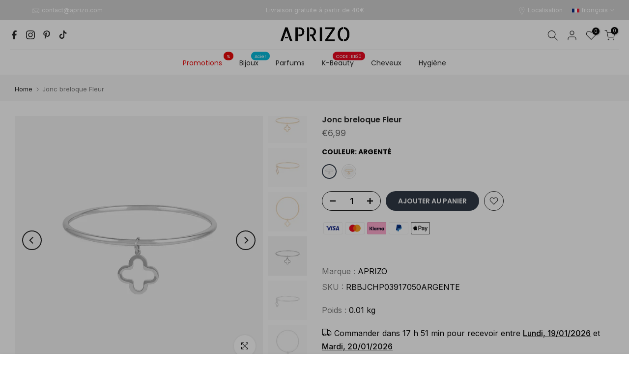

--- FILE ---
content_type: text/html; charset=utf-8
request_url: https://aprizo.com/products/jonc-breloque-fleur-rbbjchp03917050
body_size: 46245
content:
<!doctype html><html
  class="t4sp-theme t4s-wrapper__contentFull rtl_false swatch_color_style_2 pr_border_style_1 pr_img_effect_2 enable_eff_img1_true badge_shape_2 css_for_wis_app_true shadow_round_img_false t4s-header__bottom is-remove-unavai-1 t4_compare_false t4s-cart-count-0 t4s-pr-ellipsis-false
 no-js"
  lang="fr"
  
>
  <head>
 
<script src="//aprizo.com/cdn/shop/t/14/assets/sealapps_email_config.js?v=136218383419054340931692807057" defer="defer"></script>
    
    <script id="em_product_variants" type="application/json">
      [{"id":49623365517637,"title":"Argenté","option1":"Argenté","option2":null,"option3":null,"sku":"RBBJCHP03917050ARGENTE","requires_shipping":true,"taxable":true,"featured_image":{"id":54619184365893,"product_id":9518823473477,"position":5,"created_at":"2024-06-24T10:37:23+02:00","updated_at":"2025-11-10T18:27:44+01:00","alt":null,"width":1200,"height":1200,"src":"\/\/aprizo.com\/cdn\/shop\/files\/7C0A7839.jpg?v=1762795664","variant_ids":[49623365517637]},"available":true,"name":"Jonc breloque Fleur - Argenté","public_title":"Argenté","options":["Argenté"],"price":699,"weight":10,"compare_at_price":null,"inventory_management":"shopify","barcode":null,"featured_media":{"alt":null,"id":47291555742021,"position":5,"preview_image":{"aspect_ratio":1.0,"height":1200,"width":1200,"src":"\/\/aprizo.com\/cdn\/shop\/files\/7C0A7839.jpg?v=1762795664"}},"requires_selling_plan":false,"selling_plan_allocations":[]},{"id":49623365550405,"title":"Doré","option1":"Doré","option2":null,"option3":null,"sku":"RBBJCHP03917050DORE","requires_shipping":true,"taxable":true,"featured_image":{"id":54619184267589,"product_id":9518823473477,"position":2,"created_at":"2024-06-24T10:37:24+02:00","updated_at":"2025-11-10T18:27:44+01:00","alt":null,"width":1200,"height":1200,"src":"\/\/aprizo.com\/cdn\/shop\/files\/7C0A7830.jpg?v=1762795664","variant_ids":[49623365550405]},"available":true,"name":"Jonc breloque Fleur - Doré","public_title":"Doré","options":["Doré"],"price":699,"weight":10,"compare_at_price":null,"inventory_management":"shopify","barcode":null,"featured_media":{"alt":null,"id":47291555807557,"position":2,"preview_image":{"aspect_ratio":1.0,"height":1200,"width":1200,"src":"\/\/aprizo.com\/cdn\/shop\/files\/7C0A7830.jpg?v=1762795664"}},"requires_selling_plan":false,"selling_plan_allocations":[]}]
    </script>
    <script id="em_product_selected_or_first_available_variant" type="application/json">
      {"id":49623365517637,"title":"Argenté","option1":"Argenté","option2":null,"option3":null,"sku":"RBBJCHP03917050ARGENTE","requires_shipping":true,"taxable":true,"featured_image":{"id":54619184365893,"product_id":9518823473477,"position":5,"created_at":"2024-06-24T10:37:23+02:00","updated_at":"2025-11-10T18:27:44+01:00","alt":null,"width":1200,"height":1200,"src":"\/\/aprizo.com\/cdn\/shop\/files\/7C0A7839.jpg?v=1762795664","variant_ids":[49623365517637]},"available":true,"name":"Jonc breloque Fleur - Argenté","public_title":"Argenté","options":["Argenté"],"price":699,"weight":10,"compare_at_price":null,"inventory_management":"shopify","barcode":null,"featured_media":{"alt":null,"id":47291555742021,"position":5,"preview_image":{"aspect_ratio":1.0,"height":1200,"width":1200,"src":"\/\/aprizo.com\/cdn\/shop\/files\/7C0A7839.jpg?v=1762795664"}},"requires_selling_plan":false,"selling_plan_allocations":[]}
    </script>

    <meta charset="utf-8">
    <meta http-equiv="X-UA-Compatible" content="IE=edge">
    <meta
      name="viewport"
      content="width=device-width, initial-scale=1, height=device-height, minimum-scale=1.0, maximum-scale=1.0"
    >
    <meta name="theme-color" content="#fff">
    <meta name="facebook-domain-verification" content="e3kl95dug9h5hlkj1za2xeeglayf3x">
    <link rel="canonical" href="https://aprizo.com/products/jonc-breloque-fleur-rbbjchp03917050">
    <link rel="preconnect" href="https://cdn.shopify.com" crossorigin><link rel="shortcut icon" type="image/png" href="//aprizo.com/cdn/shop/files/favicon-32x32_0ea6d785-608f-4f65-8ddb-8d3327fc5757.png?v=1677750045&width=32"><link
        rel="apple-touch-icon-precomposed"
        type="image/png"
        sizes="152x152"
        href="//aprizo.com/cdn/shop/files/android-chrome-192x192_db535c92-cf35-4b9f-932a-2a95a0cc3a6f.png?v=1677749990&width=152"
      ><title>Jonc breloque Fleur &ndash; APRIZO</title>
      <meta
        name="description"
        content="- Jonc élégant avec breloque en forme de fleur - Fabriqué en acier inoxydable de haute qualité - Disponible en finition dorée ou argentée - Parfait pour ajouter une touche de sophistication à n&#39;importe quelle tenue - Idéal pour offrir en cadeau à un être cher ou pour se faire plaisir Composition : ACIER INOXYDABLE"
      ><meta name="keywords" content="Jonc breloque Fleur, APRIZO, aprizo.com"/><meta name="author" content="The4">

<meta property="og:site_name" content="APRIZO">
<meta property="og:url" content="https://aprizo.com/products/jonc-breloque-fleur-rbbjchp03917050">
<meta property="og:title" content="Jonc breloque Fleur">
<meta property="og:type" content="product">
<meta property="og:description" content="- Jonc élégant avec breloque en forme de fleur - Fabriqué en acier inoxydable de haute qualité - Disponible en finition dorée ou argentée - Parfait pour ajouter une touche de sophistication à n&#39;importe quelle tenue - Idéal pour offrir en cadeau à un être cher ou pour se faire plaisir Composition : ACIER INOXYDABLE"><meta property="og:image" content="http://aprizo.com/cdn/shop/files/Barcelcet5.jpg?v=1762795664">
  <meta property="og:image:secure_url" content="https://aprizo.com/cdn/shop/files/Barcelcet5.jpg?v=1762795664">
  <meta property="og:image:width" content="1200">
  <meta property="og:image:height" content="1200"><meta property="og:price:amount" content="6,99">
  <meta property="og:price:currency" content="EUR"><meta name="twitter:card" content="summary_large_image">
<meta name="twitter:title" content="Jonc breloque Fleur">
<meta name="twitter:description" content="- Jonc élégant avec breloque en forme de fleur - Fabriqué en acier inoxydable de haute qualité - Disponible en finition dorée ou argentée - Parfait pour ajouter une touche de sophistication à n&#39;importe quelle tenue - Idéal pour offrir en cadeau à un être cher ou pour se faire plaisir Composition : ACIER INOXYDABLE"><script src="//aprizo.com/cdn/shop/t/14/assets/lazysizes.min.js?v=83289260111445824691692203983" async="async"></script>
    <script src="//aprizo.com/cdn/shop/t/14/assets/global.min.js?v=166232384061796073191692203983" defer="defer"></script>
    <script>window.performance && window.performance.mark && window.performance.mark('shopify.content_for_header.start');</script><meta name="facebook-domain-verification" content="e3kl95dug9h5hlkj1za2xeeglayf3x">
<meta name="google-site-verification" content="BgkNHWTsHnSk2t4aN5VJwymQsYFBDXODgg0GvbD8k0E">
<meta name="facebook-domain-verification" content="ypzsjg3ukfek15njlrzq1bts4tvqjb">
<meta name="google-site-verification" content="AWy2omJn3NZws_lIhmq2HXCvlePbXIwBHlsE7ejqBKo">
<meta id="shopify-digital-wallet" name="shopify-digital-wallet" content="/45208830104/digital_wallets/dialog">
<meta name="shopify-checkout-api-token" content="630592d284c0ac483ec403b8bc86ec42">
<meta id="in-context-paypal-metadata" data-shop-id="45208830104" data-venmo-supported="false" data-environment="production" data-locale="fr_FR" data-paypal-v4="true" data-currency="EUR">
<link rel="alternate" hreflang="x-default" href="https://aprizo.com/products/jonc-breloque-fleur-rbbjchp03917050">
<link rel="alternate" hreflang="fr" href="https://aprizo.com/products/jonc-breloque-fleur-rbbjchp03917050">
<link rel="alternate" hreflang="it" href="https://aprizo.com/it/products/jonc-breloque-fleur-rbbjchp03917050">
<link rel="alternate" hreflang="de" href="https://aprizo.com/de/products/jonc-breloque-fleur-rbbjchp03917050">
<link rel="alternate" hreflang="en" href="https://aprizo.com/en/products/jonc-breloque-fleur-rbbjchp03917050">
<link rel="alternate" type="application/json+oembed" href="https://aprizo.com/products/jonc-breloque-fleur-rbbjchp03917050.oembed">
<script async="async" src="/checkouts/internal/preloads.js?locale=fr-FR"></script>
<link rel="preconnect" href="https://shop.app" crossorigin="anonymous">
<script async="async" src="https://shop.app/checkouts/internal/preloads.js?locale=fr-FR&shop_id=45208830104" crossorigin="anonymous"></script>
<script id="apple-pay-shop-capabilities" type="application/json">{"shopId":45208830104,"countryCode":"FR","currencyCode":"EUR","merchantCapabilities":["supports3DS"],"merchantId":"gid:\/\/shopify\/Shop\/45208830104","merchantName":"APRIZO","requiredBillingContactFields":["postalAddress","email","phone"],"requiredShippingContactFields":["postalAddress","email","phone"],"shippingType":"shipping","supportedNetworks":["visa","masterCard","amex","maestro"],"total":{"type":"pending","label":"APRIZO","amount":"1.00"},"shopifyPaymentsEnabled":true,"supportsSubscriptions":true}</script>
<script id="shopify-features" type="application/json">{"accessToken":"630592d284c0ac483ec403b8bc86ec42","betas":["rich-media-storefront-analytics"],"domain":"aprizo.com","predictiveSearch":true,"shopId":45208830104,"locale":"fr"}</script>
<script>var Shopify = Shopify || {};
Shopify.shop = "aquashoppp.myshopify.com";
Shopify.locale = "fr";
Shopify.currency = {"active":"EUR","rate":"1.0"};
Shopify.country = "FR";
Shopify.theme = {"name":"Copy of Kalles 4.1.3 official","id":152005542213,"schema_name":"Kalles","schema_version":"4.1.3","theme_store_id":null,"role":"main"};
Shopify.theme.handle = "null";
Shopify.theme.style = {"id":null,"handle":null};
Shopify.cdnHost = "aprizo.com/cdn";
Shopify.routes = Shopify.routes || {};
Shopify.routes.root = "/";</script>
<script type="module">!function(o){(o.Shopify=o.Shopify||{}).modules=!0}(window);</script>
<script>!function(o){function n(){var o=[];function n(){o.push(Array.prototype.slice.apply(arguments))}return n.q=o,n}var t=o.Shopify=o.Shopify||{};t.loadFeatures=n(),t.autoloadFeatures=n()}(window);</script>
<script>
  window.ShopifyPay = window.ShopifyPay || {};
  window.ShopifyPay.apiHost = "shop.app\/pay";
  window.ShopifyPay.redirectState = null;
</script>
<script id="shop-js-analytics" type="application/json">{"pageType":"product"}</script>
<script defer="defer" async type="module" src="//aprizo.com/cdn/shopifycloud/shop-js/modules/v2/client.init-shop-cart-sync_C7zOiP7n.fr.esm.js"></script>
<script defer="defer" async type="module" src="//aprizo.com/cdn/shopifycloud/shop-js/modules/v2/chunk.common_CSlijhlg.esm.js"></script>
<script type="module">
  await import("//aprizo.com/cdn/shopifycloud/shop-js/modules/v2/client.init-shop-cart-sync_C7zOiP7n.fr.esm.js");
await import("//aprizo.com/cdn/shopifycloud/shop-js/modules/v2/chunk.common_CSlijhlg.esm.js");

  window.Shopify.SignInWithShop?.initShopCartSync?.({"fedCMEnabled":true,"windoidEnabled":true});

</script>
<script>
  window.Shopify = window.Shopify || {};
  if (!window.Shopify.featureAssets) window.Shopify.featureAssets = {};
  window.Shopify.featureAssets['shop-js'] = {"shop-cart-sync":["modules/v2/client.shop-cart-sync_BnBFXf0_.fr.esm.js","modules/v2/chunk.common_CSlijhlg.esm.js"],"init-fed-cm":["modules/v2/client.init-fed-cm_CSbHcSLQ.fr.esm.js","modules/v2/chunk.common_CSlijhlg.esm.js"],"shop-button":["modules/v2/client.shop-button_DLUKcBRB.fr.esm.js","modules/v2/chunk.common_CSlijhlg.esm.js"],"shop-cash-offers":["modules/v2/client.shop-cash-offers_Cua9cdqh.fr.esm.js","modules/v2/chunk.common_CSlijhlg.esm.js","modules/v2/chunk.modal_C0-OIa6B.esm.js"],"init-windoid":["modules/v2/client.init-windoid_BO2kqg2i.fr.esm.js","modules/v2/chunk.common_CSlijhlg.esm.js"],"init-shop-email-lookup-coordinator":["modules/v2/client.init-shop-email-lookup-coordinator_DcBZTVqR.fr.esm.js","modules/v2/chunk.common_CSlijhlg.esm.js"],"shop-toast-manager":["modules/v2/client.shop-toast-manager_CqHEw2nM.fr.esm.js","modules/v2/chunk.common_CSlijhlg.esm.js"],"shop-login-button":["modules/v2/client.shop-login-button_BQtEoURe.fr.esm.js","modules/v2/chunk.common_CSlijhlg.esm.js","modules/v2/chunk.modal_C0-OIa6B.esm.js"],"avatar":["modules/v2/client.avatar_BTnouDA3.fr.esm.js"],"pay-button":["modules/v2/client.pay-button_DUwpSVMx.fr.esm.js","modules/v2/chunk.common_CSlijhlg.esm.js"],"init-shop-cart-sync":["modules/v2/client.init-shop-cart-sync_C7zOiP7n.fr.esm.js","modules/v2/chunk.common_CSlijhlg.esm.js"],"init-customer-accounts":["modules/v2/client.init-customer-accounts_B0gbzGDF.fr.esm.js","modules/v2/client.shop-login-button_BQtEoURe.fr.esm.js","modules/v2/chunk.common_CSlijhlg.esm.js","modules/v2/chunk.modal_C0-OIa6B.esm.js"],"init-shop-for-new-customer-accounts":["modules/v2/client.init-shop-for-new-customer-accounts_C1ax6gR3.fr.esm.js","modules/v2/client.shop-login-button_BQtEoURe.fr.esm.js","modules/v2/chunk.common_CSlijhlg.esm.js","modules/v2/chunk.modal_C0-OIa6B.esm.js"],"init-customer-accounts-sign-up":["modules/v2/client.init-customer-accounts-sign-up_Dx4tXqtI.fr.esm.js","modules/v2/client.shop-login-button_BQtEoURe.fr.esm.js","modules/v2/chunk.common_CSlijhlg.esm.js","modules/v2/chunk.modal_C0-OIa6B.esm.js"],"checkout-modal":["modules/v2/client.checkout-modal_BZLk86_8.fr.esm.js","modules/v2/chunk.common_CSlijhlg.esm.js","modules/v2/chunk.modal_C0-OIa6B.esm.js"],"shop-follow-button":["modules/v2/client.shop-follow-button_YGA9KtE6.fr.esm.js","modules/v2/chunk.common_CSlijhlg.esm.js","modules/v2/chunk.modal_C0-OIa6B.esm.js"],"lead-capture":["modules/v2/client.lead-capture_BKsxsIKj.fr.esm.js","modules/v2/chunk.common_CSlijhlg.esm.js","modules/v2/chunk.modal_C0-OIa6B.esm.js"],"shop-login":["modules/v2/client.shop-login_s6dWeBr2.fr.esm.js","modules/v2/chunk.common_CSlijhlg.esm.js","modules/v2/chunk.modal_C0-OIa6B.esm.js"],"payment-terms":["modules/v2/client.payment-terms_CTuGCy7C.fr.esm.js","modules/v2/chunk.common_CSlijhlg.esm.js","modules/v2/chunk.modal_C0-OIa6B.esm.js"]};
</script>
<script>(function() {
  var isLoaded = false;
  function asyncLoad() {
    if (isLoaded) return;
    isLoaded = true;
    var urls = ["https:\/\/intg.snapchat.com\/shopify\/shopify-scevent-init.js?id=94aa77f0-bb37-4aea-a705-18656b151c66\u0026shop=aquashoppp.myshopify.com","https:\/\/feed.omegacommerce.com\/js\/init.js?shop=aquashoppp.myshopify.com","https:\/\/d1564fddzjmdj5.cloudfront.net\/initializercolissimo.js?app_name=happycolissimo\u0026cloud=d1564fddzjmdj5.cloudfront.net\u0026shop=aquashoppp.myshopify.com","\/\/backinstock.useamp.com\/widget\/83403_1767160050.js?category=bis\u0026v=6\u0026shop=aquashoppp.myshopify.com"];
    for (var i = 0; i < urls.length; i++) {
      var s = document.createElement('script');
      s.type = 'text/javascript';
      s.async = true;
      s.src = urls[i];
      var x = document.getElementsByTagName('script')[0];
      x.parentNode.insertBefore(s, x);
    }
  };
  if(window.attachEvent) {
    window.attachEvent('onload', asyncLoad);
  } else {
    window.addEventListener('load', asyncLoad, false);
  }
})();</script>
<script id="__st">var __st={"a":45208830104,"offset":3600,"reqid":"31de3111-17c9-4087-a332-f6d19a866025-1768370901","pageurl":"aprizo.com\/products\/jonc-breloque-fleur-rbbjchp03917050","u":"d529ca0d32e5","p":"product","rtyp":"product","rid":9518823473477};</script>
<script>window.ShopifyPaypalV4VisibilityTracking = true;</script>
<script id="form-persister">!function(){'use strict';const t='contact',e='new_comment',n=[[t,t],['blogs',e],['comments',e],[t,'customer']],o='password',r='form_key',c=['recaptcha-v3-token','g-recaptcha-response','h-captcha-response',o],s=()=>{try{return window.sessionStorage}catch{return}},i='__shopify_v',u=t=>t.elements[r],a=function(){const t=[...n].map((([t,e])=>`form[action*='/${t}']:not([data-nocaptcha='true']) input[name='form_type'][value='${e}']`)).join(',');var e;return e=t,()=>e?[...document.querySelectorAll(e)].map((t=>t.form)):[]}();function m(t){const e=u(t);a().includes(t)&&(!e||!e.value)&&function(t){try{if(!s())return;!function(t){const e=s();if(!e)return;const n=u(t);if(!n)return;const o=n.value;o&&e.removeItem(o)}(t);const e=Array.from(Array(32),(()=>Math.random().toString(36)[2])).join('');!function(t,e){u(t)||t.append(Object.assign(document.createElement('input'),{type:'hidden',name:r})),t.elements[r].value=e}(t,e),function(t,e){const n=s();if(!n)return;const r=[...t.querySelectorAll(`input[type='${o}']`)].map((({name:t})=>t)),u=[...c,...r],a={};for(const[o,c]of new FormData(t).entries())u.includes(o)||(a[o]=c);n.setItem(e,JSON.stringify({[i]:1,action:t.action,data:a}))}(t,e)}catch(e){console.error('failed to persist form',e)}}(t)}const f=t=>{if('true'===t.dataset.persistBound)return;const e=function(t,e){const n=function(t){return'function'==typeof t.submit?t.submit:HTMLFormElement.prototype.submit}(t).bind(t);return function(){let t;return()=>{t||(t=!0,(()=>{try{e(),n()}catch(t){(t=>{console.error('form submit failed',t)})(t)}})(),setTimeout((()=>t=!1),250))}}()}(t,(()=>{m(t)}));!function(t,e){if('function'==typeof t.submit&&'function'==typeof e)try{t.submit=e}catch{}}(t,e),t.addEventListener('submit',(t=>{t.preventDefault(),e()})),t.dataset.persistBound='true'};!function(){function t(t){const e=(t=>{const e=t.target;return e instanceof HTMLFormElement?e:e&&e.form})(t);e&&m(e)}document.addEventListener('submit',t),document.addEventListener('DOMContentLoaded',(()=>{const e=a();for(const t of e)f(t);var n;n=document.body,new window.MutationObserver((t=>{for(const e of t)if('childList'===e.type&&e.addedNodes.length)for(const t of e.addedNodes)1===t.nodeType&&'FORM'===t.tagName&&a().includes(t)&&f(t)})).observe(n,{childList:!0,subtree:!0,attributes:!1}),document.removeEventListener('submit',t)}))}()}();</script>
<script integrity="sha256-4kQ18oKyAcykRKYeNunJcIwy7WH5gtpwJnB7kiuLZ1E=" data-source-attribution="shopify.loadfeatures" defer="defer" src="//aprizo.com/cdn/shopifycloud/storefront/assets/storefront/load_feature-a0a9edcb.js" crossorigin="anonymous"></script>
<script crossorigin="anonymous" defer="defer" src="//aprizo.com/cdn/shopifycloud/storefront/assets/shopify_pay/storefront-65b4c6d7.js?v=20250812"></script>
<script data-source-attribution="shopify.dynamic_checkout.dynamic.init">var Shopify=Shopify||{};Shopify.PaymentButton=Shopify.PaymentButton||{isStorefrontPortableWallets:!0,init:function(){window.Shopify.PaymentButton.init=function(){};var t=document.createElement("script");t.src="https://aprizo.com/cdn/shopifycloud/portable-wallets/latest/portable-wallets.fr.js",t.type="module",document.head.appendChild(t)}};
</script>
<script data-source-attribution="shopify.dynamic_checkout.buyer_consent">
  function portableWalletsHideBuyerConsent(e){var t=document.getElementById("shopify-buyer-consent"),n=document.getElementById("shopify-subscription-policy-button");t&&n&&(t.classList.add("hidden"),t.setAttribute("aria-hidden","true"),n.removeEventListener("click",e))}function portableWalletsShowBuyerConsent(e){var t=document.getElementById("shopify-buyer-consent"),n=document.getElementById("shopify-subscription-policy-button");t&&n&&(t.classList.remove("hidden"),t.removeAttribute("aria-hidden"),n.addEventListener("click",e))}window.Shopify?.PaymentButton&&(window.Shopify.PaymentButton.hideBuyerConsent=portableWalletsHideBuyerConsent,window.Shopify.PaymentButton.showBuyerConsent=portableWalletsShowBuyerConsent);
</script>
<script data-source-attribution="shopify.dynamic_checkout.cart.bootstrap">document.addEventListener("DOMContentLoaded",(function(){function t(){return document.querySelector("shopify-accelerated-checkout-cart, shopify-accelerated-checkout")}if(t())Shopify.PaymentButton.init();else{new MutationObserver((function(e,n){t()&&(Shopify.PaymentButton.init(),n.disconnect())})).observe(document.body,{childList:!0,subtree:!0})}}));
</script>
<link id="shopify-accelerated-checkout-styles" rel="stylesheet" media="screen" href="https://aprizo.com/cdn/shopifycloud/portable-wallets/latest/accelerated-checkout-backwards-compat.css" crossorigin="anonymous">
<style id="shopify-accelerated-checkout-cart">
        #shopify-buyer-consent {
  margin-top: 1em;
  display: inline-block;
  width: 100%;
}

#shopify-buyer-consent.hidden {
  display: none;
}

#shopify-subscription-policy-button {
  background: none;
  border: none;
  padding: 0;
  text-decoration: underline;
  font-size: inherit;
  cursor: pointer;
}

#shopify-subscription-policy-button::before {
  box-shadow: none;
}

      </style>

<script>window.performance && window.performance.mark && window.performance.mark('shopify.content_for_header.end');</script>
<link rel="preconnect" href="https://fonts.googleapis.com">
    <link rel="preconnect" href="https://fonts.gstatic.com" crossorigin><link rel="stylesheet" href="https://fonts.googleapis.com/css?family=Poppins:300,300i,400,400i,500,500i,600,600i,700,700i,800,800i|Inter:300,300i,400,400i,500,500i,600,600i,700,700i,800,800i&display=swap" media="print" onload="this.media='all'"><link href="//aprizo.com/cdn/shop/t/14/assets/base.css?v=120861658678074461681692203983" rel="stylesheet" type="text/css" media="all" /><style data-shopify>:root {
        
         /* CSS Variables */
        --wrapper-mw      : 1600px;
        --font-family-1   : Poppins;
        --font-family-2   : Inter;
        --font-family-3   : Poppins;
        --font-body-family   : Inter;
        --font-heading-family: Poppins;
       
        
        --t4s-success-color       : #428445;
        --t4s-success-color-rgb   : 66, 132, 69;
        --t4s-warning-color       : #e0b252;
        --t4s-warning-color-rgb   : 224, 178, 82;
        --t4s-error-color         : #EB001B;
        --t4s-error-color-rgb     : 235, 0, 27;
        --t4s-light-color         : #ffffff;
        --t4s-dark-color          : #222222;
        --t4s-highlight-color     : #ec0101;
        --t4s-tooltip-background  : #293341;
        --t4s-tooltip-color       : #fff;
        --primary-sw-color        : #293341;
        --primary-sw-color-rgb    : 41, 51, 65;
        --border-sw-color         : #ddd;
        --secondary-sw-color      : #878787;
        --primary-price-color     : #ec0101;
        --secondary-price-color   : #878787;
        
        --t4s-body-background     : #fff;
        --text-color              : #7b7b7b;
        --text-color-rgb          : 123, 123, 123;
        --heading-color           : #000000;
        --accent-color            : #293341;
        --accent-color-rgb        : 41, 51, 65;
        --accent-color-darken     : #0b0e12;
        --accent-color-hover      : var(--accent-color-darken);
        --secondary-color         : #000000;
        --secondary-color-rgb     : 0, 0, 0;
        --link-color              : #878787;
        --link-color-hover        : #293341;
        --border-color            : #ddd;
        --border-color-rgb        : 221, 221, 221;
        --border-primary-color    : #333;
        --button-background       : #222;
        --button-color            : #fff;
        --button-background-hover : #293341;
        --button-color-hover      : #fff;

        --sale-badge-background    : #ff4e00;
        --sale-badge-color         : #fff;
        --new-badge-background     : #109533;
        --new-badge-color          : #fff;
        --preorder-badge-background: #0774d7;
        --preorder-badge-color     : #fff;
        --soldout-badge-background : #999999;
        --soldout-badge-color      : #fff;
        --custom-badge-background  : #00A500;
        --custom-badge-color       : #fff;--aspect-ratiocus1: 0.7507002801120448;/* Shopify related variables */
        --payment-terms-background-color: ;
        
        --lz-background: #f5f5f5;
        --lz-img: url("//aprizo.com/cdn/shop/t/14/assets/t4s_loader.svg?v=150272027211939141321692203983");}

    html {
      font-size: 62.5%;
      height: 100%;
    }

    body {
      margin: 0;
      overflow-x: hidden;
      font-size:16px;
      letter-spacing: 0px;
      color: var(--text-color);
      font-family: var(--font-body-family);
      line-height: 1.7;
      font-weight: 400;
      -webkit-font-smoothing: auto;
      -moz-osx-font-smoothing: auto;
    }
    /*
    @media screen and (min-width: 750px) {
      body {
        font-size: 1.6rem;
      }
    }
    */

    h1, h2, h3, h4, h5, h6, .t4s_as_title {
      color: var(--heading-color);
      font-family: var(--font-heading-family);
      line-height: 1.4;
      font-weight: 600;
      letter-spacing: 0px;
    }
    h1 { font-size: 37px }
    h2 { font-size: 30px }
    h3 { font-size: 23px }
    h4 { font-size: 18px }
    h5 { font-size: 17px }
    h6 { font-size: 15.5px }
    a,.t4s_as_link {
      /* font-family: var(--font-link-family); */
      color: var(--link-color);
    }
    a:hover,.t4s_as_link:hover {
      color: var(--link-color-hover);
    }
    button,
    input,
    optgroup,
    select,
    textarea {
      border-color: var(--border-color);
    }
    .t4s_as_button,
    button,
    input[type="button"]:not(.t4s-btn),
    input[type="reset"],
    input[type="submit"]:not(.t4s-btn) {
      font-family: var(--font-button-family);
      color: var(--button-color);
      background-color: var(--button-background);
      border-color: var(--button-background);
    }
    .t4s_as_button:hover,
    button:hover,
    input[type="button"]:not(.t4s-btn):hover, 
    input[type="reset"]:hover,
    input[type="submit"]:not(.t4s-btn):hover  {
      color: var(--button-color-hover);
      background-color: var(--button-background-hover);
      border-color: var(--button-background-hover);
    }
    
    .t4s-cp,.t4s-color-accent { color : var(--accent-color) }.t4s-ct,.t4s-color-text { color : var(--text-color) }.t4s-ch,.t4ss-color-heading { color : var(--heading-color) }.t4s-csecondary { color : var(--secondary-color) }
    
    .t4s-fnt-fm-1 {
      font-family: var(--font-family-1) !important;
    }
    .t4s-fnt-fm-2 {
      font-family: var(--font-family-2) !important;
    }
    .t4s-fnt-fm-3 {
      font-family: var(--font-family-3) !important;
    }
    .t4s-cr {
        color: var(--t4s-highlight-color);
    }
    .t4s-price__sale { color: var(--primary-price-color); }.t4s-fix-overflow.t4s-row { max-width: 100vw;margin-left: auto;margin-right: auto;}.lazyloadt4s-opt {opacity: 1 !important;transition: opacity 0s, transform 1s !important;}.t4s-d-block {display: block;}.t4s-d-none {display: none;}@media (min-width: 768px) {.t4s-d-md-block {display: block;}.t4s-d-md-none {display: none;}}@media (min-width: 1025px) {.t4s-d-lg-block {display: block;}.t4s-d-lg-none {display: none;}}</style><script>
 const t4sXMLHttpRequest = window.XMLHttpRequest, documentElementT4s = document.documentElement; documentElementT4s.className = documentElementT4s.className.replace('no-js', 'js');function loadImageT4s(_this) { _this.classList.add('lazyloadt4sed')};(function() { const matchMediaHoverT4s = (window.matchMedia('(-moz-touch-enabled: 1), (hover: none)')).matches; documentElementT4s.className += ((window.CSS && window.CSS.supports('(position: sticky) or (position: -webkit-sticky)')) ? ' t4sp-sticky' : ' t4sp-no-sticky'); documentElementT4s.className += matchMediaHoverT4s ? ' t4sp-no-hover' : ' t4sp-hover'; window.onpageshow = function() { if (performance.navigation.type === 2) {document.dispatchEvent(new CustomEvent('cart:refresh'))} }; if (!matchMediaHoverT4s && window.width > 1024) { document.addEventListener('mousemove', function(evt) { documentElementT4s.classList.replace('t4sp-no-hover','t4sp-hover'); document.dispatchEvent(new CustomEvent('theme:hover')); }, {once : true} ); } }());</script><!-- TrustBox script -->
    <script type="text/javascript" src="//widget.trustpilot.com/bootstrap/v5/tp.widget.bootstrap.min.js" async></script>
    <!-- End TrustBox script -->

    <script>
    
    
    
    
    var gsf_conversion_data = {page_type : 'product', event : 'view_item', data : {product_data : [{variant_id : 49623365517637, product_id : 9518823473477, name : "Jonc breloque Fleur", price : "6.99", currency : "EUR", sku : "RBBJCHP03917050ARGENTE", brand : "APRIZO", variant : "Argenté", category : "bijoux", quantity : "22" }], total_price : "6.99", shop_currency : "EUR"}};
    
</script>

    <!-- Best seller script -->
    <script>
      if(document.location.href.indexOf('https://aprizo.com/collections/all?sort_by=best-selling') > -1) {
      document.location.href = 'https://aprizo.com';
      }
    </script>
    <!-- End Best seller script -->

    <script>
  document.addEventListener('contextmenu', event => event.preventDefault()); // 禁用右键
  document.addEventListener('dragstart', event => event.preventDefault()); // 禁用拖动图片
</script>
    

  <!-- BEGIN app block: shopify://apps/ecomposer-builder/blocks/app-embed/a0fc26e1-7741-4773-8b27-39389b4fb4a0 --><!-- DNS Prefetch & Preconnect -->
<link rel="preconnect" href="https://cdn.ecomposer.app" crossorigin>
<link rel="dns-prefetch" href="https://cdn.ecomposer.app">

<link rel="prefetch" href="https://cdn.ecomposer.app/vendors/css/ecom-swiper@11.css" as="style">
<link rel="prefetch" href="https://cdn.ecomposer.app/vendors/js/ecom-swiper@11.0.5.js" as="script">
<link rel="prefetch" href="https://cdn.ecomposer.app/vendors/js/ecom_modal.js" as="script">

<!-- Global CSS --><!--ECOM-EMBED-->
  <link href="[data-uri]" rel="stylesheet" id="ecom-global-css">
  <!--/ECOM-EMBED--><!-- Custom CSS & JS --><!-- Open Graph Meta Tags for Pages --><!-- Critical Inline Styles -->
<style class="ecom-theme-helper">.ecom-animation{opacity:0}.ecom-animation.animate,.ecom-animation.ecom-animated{opacity:1}.ecom-cart-popup{display:grid;position:fixed;inset:0;z-index:9999999;align-content:center;padding:5px;justify-content:center;align-items:center;justify-items:center}.ecom-cart-popup::before{content:' ';position:absolute;background:#e5e5e5b3;inset:0}.ecom-ajax-loading{cursor:not-allowed;pointer-events:none;opacity:.6}#ecom-toast{visibility:hidden;max-width:50px;height:60px;margin:auto;background-color:#333;color:#fff;text-align:center;border-radius:2px;position:fixed;z-index:1;left:0;right:0;bottom:30px;font-size:17px;display:grid;grid-template-columns:50px auto;align-items:center;justify-content:start;align-content:center;justify-items:start}#ecom-toast.ecom-toast-show{visibility:visible;animation:ecomFadein .5s,ecomExpand .5s .5s,ecomStay 3s 1s,ecomShrink .5s 4s,ecomFadeout .5s 4.5s}#ecom-toast #ecom-toast-icon{width:50px;height:100%;box-sizing:border-box;background-color:#111;color:#fff;padding:5px}#ecom-toast .ecom-toast-icon-svg{width:100%;height:100%;position:relative;vertical-align:middle;margin:auto;text-align:center}#ecom-toast #ecom-toast-desc{color:#fff;padding:16px;overflow:hidden;white-space:nowrap}@media(max-width:768px){#ecom-toast #ecom-toast-desc{white-space:normal;min-width:250px}#ecom-toast{height:auto;min-height:60px}}.ecom__column-full-height{height:100%}@keyframes ecomFadein{from{bottom:0;opacity:0}to{bottom:30px;opacity:1}}@keyframes ecomExpand{from{min-width:50px}to{min-width:var(--ecom-max-width)}}@keyframes ecomStay{from{min-width:var(--ecom-max-width)}to{min-width:var(--ecom-max-width)}}@keyframes ecomShrink{from{min-width:var(--ecom-max-width)}to{min-width:50px}}@keyframes ecomFadeout{from{bottom:30px;opacity:1}to{bottom:60px;opacity:0}}</style>


<!-- EComposer Config Script -->
<script id="ecom-theme-helpers" async>
window.EComposer=window.EComposer||{};(function(){if(!this.configs)this.configs={};this.configs.ajax_cart={enable:false};this.customer=false;this.proxy_path='/apps/ecomposer-visual-page-builder';
this.popupScriptUrl='https://cdn.shopify.com/extensions/019b200c-ceec-7ac9-af95-28c32fd62de8/ecomposer-94/assets/ecom_popup.js';
this.routes={domain:'https://aprizo.com',root_url:'/',collections_url:'/collections',all_products_collection_url:'/collections/all',cart_url:'/cart',cart_add_url:'/cart/add',cart_change_url:'/cart/change',cart_clear_url:'/cart/clear',cart_update_url:'/cart/update',product_recommendations_url:'/recommendations/products'};
this.queryParams={};
if(window.location.search.length){new URLSearchParams(window.location.search).forEach((value,key)=>{this.queryParams[key]=value})}
this.money_format="€{{amount_with_comma_separator}}";
this.money_with_currency_format="€{{amount_with_comma_separator}} EUR";
this.currencyCodeEnabled=false;this.abTestingData = [];this.formatMoney=function(t,e){const r=this.currencyCodeEnabled?this.money_with_currency_format:this.money_format;function a(t,e){return void 0===t?e:t}function o(t,e,r,o){if(e=a(e,2),r=a(r,","),o=a(o,"."),isNaN(t)||null==t)return 0;var n=(t=(t/100).toFixed(e)).split(".");return n[0].replace(/(\d)(?=(\d\d\d)+(?!\d))/g,"$1"+r)+(n[1]?o+n[1]:"")}"string"==typeof t&&(t=t.replace(".",""));var n="",i=/\{\{\s*(\w+)\s*\}\}/,s=e||r;switch(s.match(i)[1]){case"amount":n=o(t,2);break;case"amount_no_decimals":n=o(t,0);break;case"amount_with_comma_separator":n=o(t,2,".",",");break;case"amount_with_space_separator":n=o(t,2," ",",");break;case"amount_with_period_and_space_separator":n=o(t,2," ",".");break;case"amount_no_decimals_with_comma_separator":n=o(t,0,".",",");break;case"amount_no_decimals_with_space_separator":n=o(t,0," ");break;case"amount_with_apostrophe_separator":n=o(t,2,"'",".")}return s.replace(i,n)};
this.resizeImage=function(t,e){try{if(!e||"original"==e||"full"==e||"master"==e)return t;if(-1!==t.indexOf("cdn.shopify.com")||-1!==t.indexOf("/cdn/shop/")){var r=t.match(/\.(jpg|jpeg|gif|png|bmp|bitmap|tiff|tif|webp)((\#[0-9a-z\-]+)?(\?v=.*)?)?$/gim);if(null==r)return null;var a=t.split(r[0]),o=r[0];return a[0]+"_"+e+o}}catch(r){return t}return t};
this.getProduct=function(t){if(!t)return!1;let e=("/"===this.routes.root_url?"":this.routes.root_url)+"/products/"+t+".js?shop="+Shopify.shop;return window.ECOM_LIVE&&(e="/shop/builder/ajax/ecom-proxy/products/"+t+"?shop="+Shopify.shop),window.fetch(e,{headers:{"Content-Type":"application/json"}}).then(t=>t.ok?t.json():false)};
const u=new URLSearchParams(window.location.search);if(u.has("ecom-redirect")){const r=u.get("ecom-redirect");if(r){let d;try{d=decodeURIComponent(r)}catch{return}d=d.trim().replace(/[\r\n\t]/g,"");if(d.length>2e3)return;const p=["javascript:","data:","vbscript:","file:","ftp:","mailto:","tel:","sms:","chrome:","chrome-extension:","moz-extension:","ms-browser-extension:"],l=d.toLowerCase();for(const o of p)if(l.includes(o))return;const x=[/<script/i,/<\/script/i,/javascript:/i,/vbscript:/i,/onload=/i,/onerror=/i,/onclick=/i,/onmouseover=/i,/onfocus=/i,/onblur=/i,/onsubmit=/i,/onchange=/i,/alert\s*\(/i,/confirm\s*\(/i,/prompt\s*\(/i,/document\./i,/window\./i,/eval\s*\(/i];for(const t of x)if(t.test(d))return;if(d.startsWith("/")&&!d.startsWith("//")){if(!/^[a-zA-Z0-9\-._~:/?#[\]@!$&'()*+,;=%]+$/.test(d))return;if(d.includes("../")||d.includes("./"))return;window.location.href=d;return}if(!d.includes("://")&&!d.startsWith("//")){if(!/^[a-zA-Z0-9\-._~:/?#[\]@!$&'()*+,;=%]+$/.test(d))return;if(d.includes("../")||d.includes("./"))return;window.location.href="/"+d;return}let n;try{n=new URL(d)}catch{return}if(!["http:","https:"].includes(n.protocol))return;if(n.port&&(parseInt(n.port)<1||parseInt(n.port)>65535))return;const a=[window.location.hostname];if(a.includes(n.hostname)&&(n.href===d||n.toString()===d))window.location.href=d}}
}).bind(window.EComposer)();
if(window.Shopify&&window.Shopify.designMode&&window.top&&window.top.opener){window.addEventListener("load",function(){window.top.opener.postMessage({action:"ecomposer:loaded"},"*")})}
</script>

<!-- Quickview Script -->
<script id="ecom-theme-quickview" async>
window.EComposer=window.EComposer||{};(function(){this.initQuickview=function(){var enable_qv=false;const qv_wrapper_script=document.querySelector('#ecom-quickview-template-html');if(!qv_wrapper_script)return;const ecom_quickview=document.createElement('div');ecom_quickview.classList.add('ecom-quickview');ecom_quickview.innerHTML=qv_wrapper_script.innerHTML;document.body.prepend(ecom_quickview);const qv_wrapper=ecom_quickview.querySelector('.ecom-quickview__wrapper');const ecomQuickview=function(e){let t=qv_wrapper.querySelector(".ecom-quickview__content-data");if(t){let i=document.createRange().createContextualFragment(e);t.innerHTML="",t.append(i),qv_wrapper.classList.add("ecom-open");let c=new CustomEvent("ecom:quickview:init",{detail:{wrapper:qv_wrapper}});document.dispatchEvent(c),setTimeout(function(){qv_wrapper.classList.add("ecom-display")},500),closeQuickview(t)}},closeQuickview=function(e){let t=qv_wrapper.querySelector(".ecom-quickview__close-btn"),i=qv_wrapper.querySelector(".ecom-quickview__content");function c(t){let o=t.target;do{if(o==i||o&&o.classList&&o.classList.contains("ecom-modal"))return;o=o.parentNode}while(o);o!=i&&(qv_wrapper.classList.add("ecom-remove"),qv_wrapper.classList.remove("ecom-open","ecom-display","ecom-remove"),setTimeout(function(){e.innerHTML=""},300),document.removeEventListener("click",c),document.removeEventListener("keydown",n))}function n(t){(t.isComposing||27===t.keyCode)&&(qv_wrapper.classList.add("ecom-remove"),qv_wrapper.classList.remove("ecom-open","ecom-display","ecom-remove"),setTimeout(function(){e.innerHTML=""},300),document.removeEventListener("keydown",n),document.removeEventListener("click",c))}t&&t.addEventListener("click",function(t){t.preventDefault(),document.removeEventListener("click",c),document.removeEventListener("keydown",n),qv_wrapper.classList.add("ecom-remove"),qv_wrapper.classList.remove("ecom-open","ecom-display","ecom-remove"),setTimeout(function(){e.innerHTML=""},300)}),document.addEventListener("click",c),document.addEventListener("keydown",n)};function quickViewHandler(e){e&&e.preventDefault();let t=this;t.classList&&t.classList.add("ecom-loading");let i=t.classList?t.getAttribute("href"):window.location.pathname;if(i){if(window.location.search.includes("ecom_template_id")){let c=new URLSearchParams(location.search);i=window.location.pathname+"?section_id="+c.get("ecom_template_id")}else i+=(i.includes("?")?"&":"?")+"section_id=ecom-default-template-quickview";fetch(i).then(function(e){return 200==e.status?e.text():window.document.querySelector("#admin-bar-iframe")?(404==e.status?alert("Please create Ecomposer quickview template first!"):alert("Have some problem with quickview!"),t.classList&&t.classList.remove("ecom-loading"),!1):void window.open(new URL(i).pathname,"_blank")}).then(function(e){e&&(ecomQuickview(e),setTimeout(function(){t.classList&&t.classList.remove("ecom-loading")},300))}).catch(function(e){})}}
if(window.location.search.includes('ecom_template_id')){setTimeout(quickViewHandler,1000)}
if(enable_qv){const qv_buttons=document.querySelectorAll('.ecom-product-quickview');if(qv_buttons.length>0){qv_buttons.forEach(function(button,index){button.addEventListener('click',quickViewHandler)})}}
}}).bind(window.EComposer)();
</script>

<!-- Quickview Template -->
<script type="text/template" id="ecom-quickview-template-html">
<div class="ecom-quickview__wrapper ecom-dn"><div class="ecom-quickview__container"><div class="ecom-quickview__content"><div class="ecom-quickview__content-inner"><div class="ecom-quickview__content-data"></div></div><span class="ecom-quickview__close-btn"><svg version="1.1" xmlns="http://www.w3.org/2000/svg" width="32" height="32" viewBox="0 0 32 32"><path d="M10.722 9.969l-0.754 0.754 5.278 5.278-5.253 5.253 0.754 0.754 5.253-5.253 5.253 5.253 0.754-0.754-5.253-5.253 5.278-5.278-0.754-0.754-5.278 5.278z" fill="#000000"></path></svg></span></div></div></div>
</script>

<!-- Quickview Styles -->
<style class="ecom-theme-quickview">.ecom-quickview .ecom-animation{opacity:1}.ecom-quickview__wrapper{opacity:0;display:none;pointer-events:none}.ecom-quickview__wrapper.ecom-open{position:fixed;top:0;left:0;right:0;bottom:0;display:block;pointer-events:auto;z-index:100000;outline:0!important;-webkit-backface-visibility:hidden;opacity:1;transition:all .1s}.ecom-quickview__container{text-align:center;position:absolute;width:100%;height:100%;left:0;top:0;padding:0 8px;box-sizing:border-box;opacity:0;background-color:rgba(0,0,0,.8);transition:opacity .1s}.ecom-quickview__container:before{content:"";display:inline-block;height:100%;vertical-align:middle}.ecom-quickview__wrapper.ecom-display .ecom-quickview__content{visibility:visible;opacity:1;transform:none}.ecom-quickview__content{position:relative;display:inline-block;opacity:0;visibility:hidden;transition:transform .1s,opacity .1s;transform:translateX(-100px)}.ecom-quickview__content-inner{position:relative;display:inline-block;vertical-align:middle;margin:0 auto;text-align:left;z-index:999;overflow-y:auto;max-height:80vh}.ecom-quickview__content-data>.shopify-section{margin:0 auto;max-width:980px;overflow:hidden;position:relative;background-color:#fff;opacity:0}.ecom-quickview__wrapper.ecom-display .ecom-quickview__content-data>.shopify-section{opacity:1;transform:none}.ecom-quickview__wrapper.ecom-display .ecom-quickview__container{opacity:1}.ecom-quickview__wrapper.ecom-remove #shopify-section-ecom-default-template-quickview{opacity:0;transform:translateX(100px)}.ecom-quickview__close-btn{position:fixed!important;top:0;right:0;transform:none;background-color:transparent;color:#000;opacity:0;width:40px;height:40px;transition:.25s;z-index:9999;stroke:#fff}.ecom-quickview__wrapper.ecom-display .ecom-quickview__close-btn{opacity:1}.ecom-quickview__close-btn:hover{cursor:pointer}@media screen and (max-width:1024px){.ecom-quickview__content{position:absolute;inset:0;margin:50px 15px;display:flex}.ecom-quickview__close-btn{right:0}}.ecom-toast-icon-info{display:none}.ecom-toast-error .ecom-toast-icon-info{display:inline!important}.ecom-toast-error .ecom-toast-icon-success{display:none!important}.ecom-toast-icon-success{fill:#fff;width:35px}</style>

<!-- Toast Template -->
<script type="text/template" id="ecom-template-html"><!-- BEGIN app snippet: ecom-toast --><div id="ecom-toast"><div id="ecom-toast-icon"><svg xmlns="http://www.w3.org/2000/svg" class="ecom-toast-icon-svg ecom-toast-icon-info" fill="none" viewBox="0 0 24 24" stroke="currentColor"><path stroke-linecap="round" stroke-linejoin="round" stroke-width="2" d="M13 16h-1v-4h-1m1-4h.01M21 12a9 9 0 11-18 0 9 9 0 0118 0z"/></svg>
<svg class="ecom-toast-icon-svg ecom-toast-icon-success" xmlns="http://www.w3.org/2000/svg" viewBox="0 0 512 512"><path d="M256 8C119 8 8 119 8 256s111 248 248 248 248-111 248-248S393 8 256 8zm0 48c110.5 0 200 89.5 200 200 0 110.5-89.5 200-200 200-110.5 0-200-89.5-200-200 0-110.5 89.5-200 200-200m140.2 130.3l-22.5-22.7c-4.7-4.7-12.3-4.7-17-.1L215.3 303.7l-59.8-60.3c-4.7-4.7-12.3-4.7-17-.1l-22.7 22.5c-4.7 4.7-4.7 12.3-.1 17l90.8 91.5c4.7 4.7 12.3 4.7 17 .1l172.6-171.2c4.7-4.7 4.7-12.3 .1-17z"/></svg>
</div><div id="ecom-toast-desc"></div></div><!-- END app snippet --></script><!-- END app block --><script src="https://cdn.shopify.com/extensions/019b200c-ceec-7ac9-af95-28c32fd62de8/ecomposer-94/assets/ecom.js" type="text/javascript" defer="defer"></script>
<link href="https://monorail-edge.shopifysvc.com" rel="dns-prefetch">
<script>(function(){if ("sendBeacon" in navigator && "performance" in window) {try {var session_token_from_headers = performance.getEntriesByType('navigation')[0].serverTiming.find(x => x.name == '_s').description;} catch {var session_token_from_headers = undefined;}var session_cookie_matches = document.cookie.match(/_shopify_s=([^;]*)/);var session_token_from_cookie = session_cookie_matches && session_cookie_matches.length === 2 ? session_cookie_matches[1] : "";var session_token = session_token_from_headers || session_token_from_cookie || "";function handle_abandonment_event(e) {var entries = performance.getEntries().filter(function(entry) {return /monorail-edge.shopifysvc.com/.test(entry.name);});if (!window.abandonment_tracked && entries.length === 0) {window.abandonment_tracked = true;var currentMs = Date.now();var navigation_start = performance.timing.navigationStart;var payload = {shop_id: 45208830104,url: window.location.href,navigation_start,duration: currentMs - navigation_start,session_token,page_type: "product"};window.navigator.sendBeacon("https://monorail-edge.shopifysvc.com/v1/produce", JSON.stringify({schema_id: "online_store_buyer_site_abandonment/1.1",payload: payload,metadata: {event_created_at_ms: currentMs,event_sent_at_ms: currentMs}}));}}window.addEventListener('pagehide', handle_abandonment_event);}}());</script>
<script id="web-pixels-manager-setup">(function e(e,d,r,n,o){if(void 0===o&&(o={}),!Boolean(null===(a=null===(i=window.Shopify)||void 0===i?void 0:i.analytics)||void 0===a?void 0:a.replayQueue)){var i,a;window.Shopify=window.Shopify||{};var t=window.Shopify;t.analytics=t.analytics||{};var s=t.analytics;s.replayQueue=[],s.publish=function(e,d,r){return s.replayQueue.push([e,d,r]),!0};try{self.performance.mark("wpm:start")}catch(e){}var l=function(){var e={modern:/Edge?\/(1{2}[4-9]|1[2-9]\d|[2-9]\d{2}|\d{4,})\.\d+(\.\d+|)|Firefox\/(1{2}[4-9]|1[2-9]\d|[2-9]\d{2}|\d{4,})\.\d+(\.\d+|)|Chrom(ium|e)\/(9{2}|\d{3,})\.\d+(\.\d+|)|(Maci|X1{2}).+ Version\/(15\.\d+|(1[6-9]|[2-9]\d|\d{3,})\.\d+)([,.]\d+|)( \(\w+\)|)( Mobile\/\w+|) Safari\/|Chrome.+OPR\/(9{2}|\d{3,})\.\d+\.\d+|(CPU[ +]OS|iPhone[ +]OS|CPU[ +]iPhone|CPU IPhone OS|CPU iPad OS)[ +]+(15[._]\d+|(1[6-9]|[2-9]\d|\d{3,})[._]\d+)([._]\d+|)|Android:?[ /-](13[3-9]|1[4-9]\d|[2-9]\d{2}|\d{4,})(\.\d+|)(\.\d+|)|Android.+Firefox\/(13[5-9]|1[4-9]\d|[2-9]\d{2}|\d{4,})\.\d+(\.\d+|)|Android.+Chrom(ium|e)\/(13[3-9]|1[4-9]\d|[2-9]\d{2}|\d{4,})\.\d+(\.\d+|)|SamsungBrowser\/([2-9]\d|\d{3,})\.\d+/,legacy:/Edge?\/(1[6-9]|[2-9]\d|\d{3,})\.\d+(\.\d+|)|Firefox\/(5[4-9]|[6-9]\d|\d{3,})\.\d+(\.\d+|)|Chrom(ium|e)\/(5[1-9]|[6-9]\d|\d{3,})\.\d+(\.\d+|)([\d.]+$|.*Safari\/(?![\d.]+ Edge\/[\d.]+$))|(Maci|X1{2}).+ Version\/(10\.\d+|(1[1-9]|[2-9]\d|\d{3,})\.\d+)([,.]\d+|)( \(\w+\)|)( Mobile\/\w+|) Safari\/|Chrome.+OPR\/(3[89]|[4-9]\d|\d{3,})\.\d+\.\d+|(CPU[ +]OS|iPhone[ +]OS|CPU[ +]iPhone|CPU IPhone OS|CPU iPad OS)[ +]+(10[._]\d+|(1[1-9]|[2-9]\d|\d{3,})[._]\d+)([._]\d+|)|Android:?[ /-](13[3-9]|1[4-9]\d|[2-9]\d{2}|\d{4,})(\.\d+|)(\.\d+|)|Mobile Safari.+OPR\/([89]\d|\d{3,})\.\d+\.\d+|Android.+Firefox\/(13[5-9]|1[4-9]\d|[2-9]\d{2}|\d{4,})\.\d+(\.\d+|)|Android.+Chrom(ium|e)\/(13[3-9]|1[4-9]\d|[2-9]\d{2}|\d{4,})\.\d+(\.\d+|)|Android.+(UC? ?Browser|UCWEB|U3)[ /]?(15\.([5-9]|\d{2,})|(1[6-9]|[2-9]\d|\d{3,})\.\d+)\.\d+|SamsungBrowser\/(5\.\d+|([6-9]|\d{2,})\.\d+)|Android.+MQ{2}Browser\/(14(\.(9|\d{2,})|)|(1[5-9]|[2-9]\d|\d{3,})(\.\d+|))(\.\d+|)|K[Aa][Ii]OS\/(3\.\d+|([4-9]|\d{2,})\.\d+)(\.\d+|)/},d=e.modern,r=e.legacy,n=navigator.userAgent;return n.match(d)?"modern":n.match(r)?"legacy":"unknown"}(),u="modern"===l?"modern":"legacy",c=(null!=n?n:{modern:"",legacy:""})[u],f=function(e){return[e.baseUrl,"/wpm","/b",e.hashVersion,"modern"===e.buildTarget?"m":"l",".js"].join("")}({baseUrl:d,hashVersion:r,buildTarget:u}),m=function(e){var d=e.version,r=e.bundleTarget,n=e.surface,o=e.pageUrl,i=e.monorailEndpoint;return{emit:function(e){var a=e.status,t=e.errorMsg,s=(new Date).getTime(),l=JSON.stringify({metadata:{event_sent_at_ms:s},events:[{schema_id:"web_pixels_manager_load/3.1",payload:{version:d,bundle_target:r,page_url:o,status:a,surface:n,error_msg:t},metadata:{event_created_at_ms:s}}]});if(!i)return console&&console.warn&&console.warn("[Web Pixels Manager] No Monorail endpoint provided, skipping logging."),!1;try{return self.navigator.sendBeacon.bind(self.navigator)(i,l)}catch(e){}var u=new XMLHttpRequest;try{return u.open("POST",i,!0),u.setRequestHeader("Content-Type","text/plain"),u.send(l),!0}catch(e){return console&&console.warn&&console.warn("[Web Pixels Manager] Got an unhandled error while logging to Monorail."),!1}}}}({version:r,bundleTarget:l,surface:e.surface,pageUrl:self.location.href,monorailEndpoint:e.monorailEndpoint});try{o.browserTarget=l,function(e){var d=e.src,r=e.async,n=void 0===r||r,o=e.onload,i=e.onerror,a=e.sri,t=e.scriptDataAttributes,s=void 0===t?{}:t,l=document.createElement("script"),u=document.querySelector("head"),c=document.querySelector("body");if(l.async=n,l.src=d,a&&(l.integrity=a,l.crossOrigin="anonymous"),s)for(var f in s)if(Object.prototype.hasOwnProperty.call(s,f))try{l.dataset[f]=s[f]}catch(e){}if(o&&l.addEventListener("load",o),i&&l.addEventListener("error",i),u)u.appendChild(l);else{if(!c)throw new Error("Did not find a head or body element to append the script");c.appendChild(l)}}({src:f,async:!0,onload:function(){if(!function(){var e,d;return Boolean(null===(d=null===(e=window.Shopify)||void 0===e?void 0:e.analytics)||void 0===d?void 0:d.initialized)}()){var d=window.webPixelsManager.init(e)||void 0;if(d){var r=window.Shopify.analytics;r.replayQueue.forEach((function(e){var r=e[0],n=e[1],o=e[2];d.publishCustomEvent(r,n,o)})),r.replayQueue=[],r.publish=d.publishCustomEvent,r.visitor=d.visitor,r.initialized=!0}}},onerror:function(){return m.emit({status:"failed",errorMsg:"".concat(f," has failed to load")})},sri:function(e){var d=/^sha384-[A-Za-z0-9+/=]+$/;return"string"==typeof e&&d.test(e)}(c)?c:"",scriptDataAttributes:o}),m.emit({status:"loading"})}catch(e){m.emit({status:"failed",errorMsg:(null==e?void 0:e.message)||"Unknown error"})}}})({shopId: 45208830104,storefrontBaseUrl: "https://aprizo.com",extensionsBaseUrl: "https://extensions.shopifycdn.com/cdn/shopifycloud/web-pixels-manager",monorailEndpoint: "https://monorail-edge.shopifysvc.com/unstable/produce_batch",surface: "storefront-renderer",enabledBetaFlags: ["2dca8a86","a0d5f9d2"],webPixelsConfigList: [{"id":"3582034245","configuration":"{\"accountID\":\"RDDXfe\",\"webPixelConfig\":\"eyJlbmFibGVBZGRlZFRvQ2FydEV2ZW50cyI6IHRydWV9\"}","eventPayloadVersion":"v1","runtimeContext":"STRICT","scriptVersion":"524f6c1ee37bacdca7657a665bdca589","type":"APP","apiClientId":123074,"privacyPurposes":["ANALYTICS","MARKETING"],"dataSharingAdjustments":{"protectedCustomerApprovalScopes":["read_customer_address","read_customer_email","read_customer_name","read_customer_personal_data","read_customer_phone"]}},{"id":"2608562501","configuration":"{\"account_ID\":\"341119\",\"google_analytics_tracking_tag\":\"1\",\"measurement_id\":\"2\",\"api_secret\":\"3\",\"shop_settings\":\"{\\\"custom_pixel_script\\\":\\\"https:\\\\\\\/\\\\\\\/storage.googleapis.com\\\\\\\/gsf-scripts\\\\\\\/custom-pixels\\\\\\\/aquashoppp.js\\\"}\"}","eventPayloadVersion":"v1","runtimeContext":"LAX","scriptVersion":"c6b888297782ed4a1cba19cda43d6625","type":"APP","apiClientId":1558137,"privacyPurposes":[],"dataSharingAdjustments":{"protectedCustomerApprovalScopes":["read_customer_address","read_customer_email","read_customer_name","read_customer_personal_data","read_customer_phone"]}},{"id":"975995205","configuration":"{\"config\":\"{\\\"pixel_id\\\":\\\"G-MQMXXTPZDF\\\",\\\"target_country\\\":\\\"FR\\\",\\\"gtag_events\\\":[{\\\"type\\\":\\\"purchase\\\",\\\"action_label\\\":\\\"G-MQMXXTPZDF\\\"},{\\\"type\\\":\\\"page_view\\\",\\\"action_label\\\":\\\"G-MQMXXTPZDF\\\"},{\\\"type\\\":\\\"view_item\\\",\\\"action_label\\\":\\\"G-MQMXXTPZDF\\\"},{\\\"type\\\":\\\"search\\\",\\\"action_label\\\":\\\"G-MQMXXTPZDF\\\"},{\\\"type\\\":\\\"add_to_cart\\\",\\\"action_label\\\":\\\"G-MQMXXTPZDF\\\"},{\\\"type\\\":\\\"begin_checkout\\\",\\\"action_label\\\":\\\"G-MQMXXTPZDF\\\"},{\\\"type\\\":\\\"add_payment_info\\\",\\\"action_label\\\":\\\"G-MQMXXTPZDF\\\"}],\\\"enable_monitoring_mode\\\":false}\"}","eventPayloadVersion":"v1","runtimeContext":"OPEN","scriptVersion":"b2a88bafab3e21179ed38636efcd8a93","type":"APP","apiClientId":1780363,"privacyPurposes":[],"dataSharingAdjustments":{"protectedCustomerApprovalScopes":["read_customer_address","read_customer_email","read_customer_name","read_customer_personal_data","read_customer_phone"]}},{"id":"862552389","configuration":"{\"endpoint\":\"https:\\\/\\\/api.parcelpanel.com\",\"debugMode\":\"false\"}","eventPayloadVersion":"v1","runtimeContext":"STRICT","scriptVersion":"f2b9a7bfa08fd9028733e48bf62dd9f1","type":"APP","apiClientId":2681387,"privacyPurposes":["ANALYTICS"],"dataSharingAdjustments":{"protectedCustomerApprovalScopes":["read_customer_address","read_customer_email","read_customer_name","read_customer_personal_data","read_customer_phone"]}},{"id":"361595205","configuration":"{\"pixel_id\":\"195879215365956\",\"pixel_type\":\"facebook_pixel\",\"metaapp_system_user_token\":\"-\"}","eventPayloadVersion":"v1","runtimeContext":"OPEN","scriptVersion":"ca16bc87fe92b6042fbaa3acc2fbdaa6","type":"APP","apiClientId":2329312,"privacyPurposes":["ANALYTICS","MARKETING","SALE_OF_DATA"],"dataSharingAdjustments":{"protectedCustomerApprovalScopes":["read_customer_address","read_customer_email","read_customer_name","read_customer_personal_data","read_customer_phone"]}},{"id":"161939781","configuration":"{\"tagID\":\"2613546051632\"}","eventPayloadVersion":"v1","runtimeContext":"STRICT","scriptVersion":"18031546ee651571ed29edbe71a3550b","type":"APP","apiClientId":3009811,"privacyPurposes":["ANALYTICS","MARKETING","SALE_OF_DATA"],"dataSharingAdjustments":{"protectedCustomerApprovalScopes":["read_customer_address","read_customer_email","read_customer_name","read_customer_personal_data","read_customer_phone"]}},{"id":"5636248","configuration":"{\"pixelId\":\"94aa77f0-bb37-4aea-a705-18656b151c66\"}","eventPayloadVersion":"v1","runtimeContext":"STRICT","scriptVersion":"c119f01612c13b62ab52809eb08154bb","type":"APP","apiClientId":2556259,"privacyPurposes":["ANALYTICS","MARKETING","SALE_OF_DATA"],"dataSharingAdjustments":{"protectedCustomerApprovalScopes":["read_customer_address","read_customer_email","read_customer_name","read_customer_personal_data","read_customer_phone"]}},{"id":"shopify-app-pixel","configuration":"{}","eventPayloadVersion":"v1","runtimeContext":"STRICT","scriptVersion":"0450","apiClientId":"shopify-pixel","type":"APP","privacyPurposes":["ANALYTICS","MARKETING"]},{"id":"shopify-custom-pixel","eventPayloadVersion":"v1","runtimeContext":"LAX","scriptVersion":"0450","apiClientId":"shopify-pixel","type":"CUSTOM","privacyPurposes":["ANALYTICS","MARKETING"]}],isMerchantRequest: false,initData: {"shop":{"name":"APRIZO","paymentSettings":{"currencyCode":"EUR"},"myshopifyDomain":"aquashoppp.myshopify.com","countryCode":"FR","storefrontUrl":"https:\/\/aprizo.com"},"customer":null,"cart":null,"checkout":null,"productVariants":[{"price":{"amount":6.99,"currencyCode":"EUR"},"product":{"title":"Jonc breloque Fleur","vendor":"APRIZO","id":"9518823473477","untranslatedTitle":"Jonc breloque Fleur","url":"\/products\/jonc-breloque-fleur-rbbjchp03917050","type":"bijoux"},"id":"49623365517637","image":{"src":"\/\/aprizo.com\/cdn\/shop\/files\/7C0A7839.jpg?v=1762795664"},"sku":"RBBJCHP03917050ARGENTE","title":"Argenté","untranslatedTitle":"Argenté"},{"price":{"amount":6.99,"currencyCode":"EUR"},"product":{"title":"Jonc breloque Fleur","vendor":"APRIZO","id":"9518823473477","untranslatedTitle":"Jonc breloque Fleur","url":"\/products\/jonc-breloque-fleur-rbbjchp03917050","type":"bijoux"},"id":"49623365550405","image":{"src":"\/\/aprizo.com\/cdn\/shop\/files\/7C0A7830.jpg?v=1762795664"},"sku":"RBBJCHP03917050DORE","title":"Doré","untranslatedTitle":"Doré"}],"purchasingCompany":null},},"https://aprizo.com/cdn","7cecd0b6w90c54c6cpe92089d5m57a67346",{"modern":"","legacy":""},{"shopId":"45208830104","storefrontBaseUrl":"https:\/\/aprizo.com","extensionBaseUrl":"https:\/\/extensions.shopifycdn.com\/cdn\/shopifycloud\/web-pixels-manager","surface":"storefront-renderer","enabledBetaFlags":"[\"2dca8a86\", \"a0d5f9d2\"]","isMerchantRequest":"false","hashVersion":"7cecd0b6w90c54c6cpe92089d5m57a67346","publish":"custom","events":"[[\"page_viewed\",{}],[\"product_viewed\",{\"productVariant\":{\"price\":{\"amount\":6.99,\"currencyCode\":\"EUR\"},\"product\":{\"title\":\"Jonc breloque Fleur\",\"vendor\":\"APRIZO\",\"id\":\"9518823473477\",\"untranslatedTitle\":\"Jonc breloque Fleur\",\"url\":\"\/products\/jonc-breloque-fleur-rbbjchp03917050\",\"type\":\"bijoux\"},\"id\":\"49623365517637\",\"image\":{\"src\":\"\/\/aprizo.com\/cdn\/shop\/files\/7C0A7839.jpg?v=1762795664\"},\"sku\":\"RBBJCHP03917050ARGENTE\",\"title\":\"Argenté\",\"untranslatedTitle\":\"Argenté\"}}]]"});</script><script>
  window.ShopifyAnalytics = window.ShopifyAnalytics || {};
  window.ShopifyAnalytics.meta = window.ShopifyAnalytics.meta || {};
  window.ShopifyAnalytics.meta.currency = 'EUR';
  var meta = {"product":{"id":9518823473477,"gid":"gid:\/\/shopify\/Product\/9518823473477","vendor":"APRIZO","type":"bijoux","handle":"jonc-breloque-fleur-rbbjchp03917050","variants":[{"id":49623365517637,"price":699,"name":"Jonc breloque Fleur - Argenté","public_title":"Argenté","sku":"RBBJCHP03917050ARGENTE"},{"id":49623365550405,"price":699,"name":"Jonc breloque Fleur - Doré","public_title":"Doré","sku":"RBBJCHP03917050DORE"}],"remote":false},"page":{"pageType":"product","resourceType":"product","resourceId":9518823473477,"requestId":"31de3111-17c9-4087-a332-f6d19a866025-1768370901"}};
  for (var attr in meta) {
    window.ShopifyAnalytics.meta[attr] = meta[attr];
  }
</script>
<script class="analytics">
  (function () {
    var customDocumentWrite = function(content) {
      var jquery = null;

      if (window.jQuery) {
        jquery = window.jQuery;
      } else if (window.Checkout && window.Checkout.$) {
        jquery = window.Checkout.$;
      }

      if (jquery) {
        jquery('body').append(content);
      }
    };

    var hasLoggedConversion = function(token) {
      if (token) {
        return document.cookie.indexOf('loggedConversion=' + token) !== -1;
      }
      return false;
    }

    var setCookieIfConversion = function(token) {
      if (token) {
        var twoMonthsFromNow = new Date(Date.now());
        twoMonthsFromNow.setMonth(twoMonthsFromNow.getMonth() + 2);

        document.cookie = 'loggedConversion=' + token + '; expires=' + twoMonthsFromNow;
      }
    }

    var trekkie = window.ShopifyAnalytics.lib = window.trekkie = window.trekkie || [];
    if (trekkie.integrations) {
      return;
    }
    trekkie.methods = [
      'identify',
      'page',
      'ready',
      'track',
      'trackForm',
      'trackLink'
    ];
    trekkie.factory = function(method) {
      return function() {
        var args = Array.prototype.slice.call(arguments);
        args.unshift(method);
        trekkie.push(args);
        return trekkie;
      };
    };
    for (var i = 0; i < trekkie.methods.length; i++) {
      var key = trekkie.methods[i];
      trekkie[key] = trekkie.factory(key);
    }
    trekkie.load = function(config) {
      trekkie.config = config || {};
      trekkie.config.initialDocumentCookie = document.cookie;
      var first = document.getElementsByTagName('script')[0];
      var script = document.createElement('script');
      script.type = 'text/javascript';
      script.onerror = function(e) {
        var scriptFallback = document.createElement('script');
        scriptFallback.type = 'text/javascript';
        scriptFallback.onerror = function(error) {
                var Monorail = {
      produce: function produce(monorailDomain, schemaId, payload) {
        var currentMs = new Date().getTime();
        var event = {
          schema_id: schemaId,
          payload: payload,
          metadata: {
            event_created_at_ms: currentMs,
            event_sent_at_ms: currentMs
          }
        };
        return Monorail.sendRequest("https://" + monorailDomain + "/v1/produce", JSON.stringify(event));
      },
      sendRequest: function sendRequest(endpointUrl, payload) {
        // Try the sendBeacon API
        if (window && window.navigator && typeof window.navigator.sendBeacon === 'function' && typeof window.Blob === 'function' && !Monorail.isIos12()) {
          var blobData = new window.Blob([payload], {
            type: 'text/plain'
          });

          if (window.navigator.sendBeacon(endpointUrl, blobData)) {
            return true;
          } // sendBeacon was not successful

        } // XHR beacon

        var xhr = new XMLHttpRequest();

        try {
          xhr.open('POST', endpointUrl);
          xhr.setRequestHeader('Content-Type', 'text/plain');
          xhr.send(payload);
        } catch (e) {
          console.log(e);
        }

        return false;
      },
      isIos12: function isIos12() {
        return window.navigator.userAgent.lastIndexOf('iPhone; CPU iPhone OS 12_') !== -1 || window.navigator.userAgent.lastIndexOf('iPad; CPU OS 12_') !== -1;
      }
    };
    Monorail.produce('monorail-edge.shopifysvc.com',
      'trekkie_storefront_load_errors/1.1',
      {shop_id: 45208830104,
      theme_id: 152005542213,
      app_name: "storefront",
      context_url: window.location.href,
      source_url: "//aprizo.com/cdn/s/trekkie.storefront.55c6279c31a6628627b2ba1c5ff367020da294e2.min.js"});

        };
        scriptFallback.async = true;
        scriptFallback.src = '//aprizo.com/cdn/s/trekkie.storefront.55c6279c31a6628627b2ba1c5ff367020da294e2.min.js';
        first.parentNode.insertBefore(scriptFallback, first);
      };
      script.async = true;
      script.src = '//aprizo.com/cdn/s/trekkie.storefront.55c6279c31a6628627b2ba1c5ff367020da294e2.min.js';
      first.parentNode.insertBefore(script, first);
    };
    trekkie.load(
      {"Trekkie":{"appName":"storefront","development":false,"defaultAttributes":{"shopId":45208830104,"isMerchantRequest":null,"themeId":152005542213,"themeCityHash":"5757490446169732514","contentLanguage":"fr","currency":"EUR","eventMetadataId":"0b2402c0-0100-4a1e-87d6-6ea8d84f4920"},"isServerSideCookieWritingEnabled":true,"monorailRegion":"shop_domain","enabledBetaFlags":["65f19447"]},"Session Attribution":{},"S2S":{"facebookCapiEnabled":true,"source":"trekkie-storefront-renderer","apiClientId":580111}}
    );

    var loaded = false;
    trekkie.ready(function() {
      if (loaded) return;
      loaded = true;

      window.ShopifyAnalytics.lib = window.trekkie;

      var originalDocumentWrite = document.write;
      document.write = customDocumentWrite;
      try { window.ShopifyAnalytics.merchantGoogleAnalytics.call(this); } catch(error) {};
      document.write = originalDocumentWrite;

      window.ShopifyAnalytics.lib.page(null,{"pageType":"product","resourceType":"product","resourceId":9518823473477,"requestId":"31de3111-17c9-4087-a332-f6d19a866025-1768370901","shopifyEmitted":true});

      var match = window.location.pathname.match(/checkouts\/(.+)\/(thank_you|post_purchase)/)
      var token = match? match[1]: undefined;
      if (!hasLoggedConversion(token)) {
        setCookieIfConversion(token);
        window.ShopifyAnalytics.lib.track("Viewed Product",{"currency":"EUR","variantId":49623365517637,"productId":9518823473477,"productGid":"gid:\/\/shopify\/Product\/9518823473477","name":"Jonc breloque Fleur - Argenté","price":"6.99","sku":"RBBJCHP03917050ARGENTE","brand":"APRIZO","variant":"Argenté","category":"bijoux","nonInteraction":true,"remote":false},undefined,undefined,{"shopifyEmitted":true});
      window.ShopifyAnalytics.lib.track("monorail:\/\/trekkie_storefront_viewed_product\/1.1",{"currency":"EUR","variantId":49623365517637,"productId":9518823473477,"productGid":"gid:\/\/shopify\/Product\/9518823473477","name":"Jonc breloque Fleur - Argenté","price":"6.99","sku":"RBBJCHP03917050ARGENTE","brand":"APRIZO","variant":"Argenté","category":"bijoux","nonInteraction":true,"remote":false,"referer":"https:\/\/aprizo.com\/products\/jonc-breloque-fleur-rbbjchp03917050"});
      }
    });


        var eventsListenerScript = document.createElement('script');
        eventsListenerScript.async = true;
        eventsListenerScript.src = "//aprizo.com/cdn/shopifycloud/storefront/assets/shop_events_listener-3da45d37.js";
        document.getElementsByTagName('head')[0].appendChild(eventsListenerScript);

})();</script>
  <script>
  if (!window.ga || (window.ga && typeof window.ga !== 'function')) {
    window.ga = function ga() {
      (window.ga.q = window.ga.q || []).push(arguments);
      if (window.Shopify && window.Shopify.analytics && typeof window.Shopify.analytics.publish === 'function') {
        window.Shopify.analytics.publish("ga_stub_called", {}, {sendTo: "google_osp_migration"});
      }
      console.error("Shopify's Google Analytics stub called with:", Array.from(arguments), "\nSee https://help.shopify.com/manual/promoting-marketing/pixels/pixel-migration#google for more information.");
    };
    if (window.Shopify && window.Shopify.analytics && typeof window.Shopify.analytics.publish === 'function') {
      window.Shopify.analytics.publish("ga_stub_initialized", {}, {sendTo: "google_osp_migration"});
    }
  }
</script>
<script
  defer
  src="https://aprizo.com/cdn/shopifycloud/perf-kit/shopify-perf-kit-3.0.3.min.js"
  data-application="storefront-renderer"
  data-shop-id="45208830104"
  data-render-region="gcp-us-east1"
  data-page-type="product"
  data-theme-instance-id="152005542213"
  data-theme-name="Kalles"
  data-theme-version="4.1.3"
  data-monorail-region="shop_domain"
  data-resource-timing-sampling-rate="10"
  data-shs="true"
  data-shs-beacon="true"
  data-shs-export-with-fetch="true"
  data-shs-logs-sample-rate="1"
  data-shs-beacon-endpoint="https://aprizo.com/api/collect"
></script>
</head>

  <body
    class="template-product "
    >
    <a class="skip-to-content-link visually-hidden" href="#MainContent">Passer au texte</a>
    <div class="t4s-close-overlay t4s-op-0"></div>

    <div class="t4s-website-wrapper"><div id="shopify-section-title_config" class="shopify-section t4s-section t4s-section-config t4s-section-admn-fixed"><style data-shopify>.t4s-title {--color: #293341;
			font-family: var(--font-family-1);
			font-size: 26px;
			font-weight: 500;line-height: 34px;margin-bottom: 10px;}
		
			.t4s-top-heading .t4s-cbl {
				--color: #293341;
			}
		
		@media (min-width: 768px) {
			.t4s-title {
			   font-size: 30px;
				font-weight: 500;line-height: 40px;margin-bottom: 15px;}
		}.t4s-subtitle {--color: #878787;
			font-family: var(--font-family-1);
			font-size: 14px;
			font-weight: 400;line-height: 20px;margin-bottom: 50px;}
		
		@media (min-width: 768px) {
			.t4s-subtitle {
			   font-size: 15px;
				font-weight: 400;line-height: 20px;margin-bottom: 60px;}
		}</style></div><div id="shopify-section-pr_item_config" class="shopify-section t4s-section t4s-section-config t4s-section-config-product t4s-section-admn-fixed"><style data-shopify>
	.t4s-section-config-product .t4s_box_pr_grid {
		margin-bottom: 100px;
	}
	.t4s-section-config-product .t4s-top-heading {
		margin-bottom: 30px;
	}
	.t4s-product:not(.t4s-pr-style4) {
		--pr-btn-radius-size       : 0px;
	}.t4s-product {
		--swatch-color-size 	   : 16px;
		--swatch-color-size-mb 	   : 16px;
		--pr-background-overlay    : rgba(0, 0, 0, 0.1);
		--product-title-family     : var(--font-family-2);
		--product-title-style      : capitalize;
		--product-title-size       : 16px;
		--product-title-weight     : 500;
		--product-title-line-height: 24px;
		--product-title-spacing    : 0px;
		--product-price-size       : 14px;
		--product-price-weight     : 400;
		--product-space-img-txt    : 15px;
		--product-space-elements   : 0px;

		--pr-countdown-color       : #fff;
		--pr-countdown-bg-color    : rgba(253, 64, 20, 0.1);
	}
	.t4s-product:not(.t4s-pr-packery) {
		--product-title-color         : #111111;
		--product-title-color-hover   : #293341;
		--product-price-color      	  : #696969;
		--product-price-color-second  : #696969;
		--product-price-sale-color    : #fd4014;
		--product-vendors-color       : #878787;
		--product-vendors-color-hover : #293341;
	}</style><style data-shopify>.t4s-pr-style1 {

			      
			        --pr-addtocart-color             : #222222;
			        --pr-addtocart-color2            : #fff;
			        --pr-addtocart-color-hover       : #222222;
			        --pr-addtocart-color2-hover      : #fff;

			        --pr-quickview-color             : #222222;
			        --pr-quickview-color2            : #fff;
			        --pr-quickview-color-hover       : #222222;
			        --pr-quickview-color2-hover      : #fff;

			        --pr-wishlist-color              : #ffffff;
			        --pr-wishlist-color2             : #222;
			        --pr-wishlist-color-hover        : #56cfe1;
			        --pr-wishlist-color2-hover       : #fff;
			        --pr-wishlist-color-active        : #e81e63;
			        --pr-wishlist-color2-active       : #fff;

			        --pr-compare-color               : #ffffff;
			        --pr-compare-color2              : #222;
			        --pr-compare-color-hover         : #222222;
			        --pr-compare-color2-hover        : #fff;

			        --size-list-color                : #ffffff;
            }</style><style data-shopify>.t4s-pr-style2 {

			        
			        --pr-addtocart-color             : #ffffff;
			        --pr-addtocart-color2            : #222;
			        --pr-addtocart-color-hover       : #222222;
			        --pr-addtocart-color2-hover      : #fff;

			        --pr-quickview-color             : #ffffff;
			        --pr-quickview-color2            : #222;
			        --pr-quickview-color-hover       : #222222;
			        --pr-quickview-color2-hover      : #fff;

			        --pr-wishlist-color              : #ffffff;
			        --pr-wishlist-color2             : #222;
			        --pr-wishlist-color-hover        : #222222;
			        --pr-wishlist-color2-hover       : #fff;
			        --pr-wishlist-color-active        : #e81e63;
			        --pr-wishlist-color2-active       : #fff;

			        --pr-compare-color               : #ffffff;
			        --pr-compare-color2              : #222;
			        --pr-compare-color-hover         : #222222;
			        --pr-compare-color2-hover        : #fff;
			        
			        --size-list-color                : #ffffff;
            }</style><style data-shopify>
	        
	        	.t4s-pr-style6 .t4s-product-btns > .t4s-pr-addtocart,
	        	.t4s-pr-style6 .t4s-product-btns > a,
	        	.t4s-pr-style6 .t4s-product-atc-qty {
	        		border: solid 2px var( --pr-addtocart-color);
	        		background-color: transparent;
	        		color: var( --pr-addtocart-color);
	        		height: 44px;
	        		line-height: 40px;
	        	}
	        	.t4s-pr-style6 .t4s-product-atc-qty a {
	        		background-color: transparent;
	        		color: var( --pr-addtocart-color);
	        	}
	        	.t4s-pr-style6 .t4s-product-atc-qty .t4s-quantity-selector {
		        	color: var( --pr-addtocart-color);
		        }
	        	.t4s-pr-style6 .t4s-product-btns .t4s-pr-addtocart:hover,
	        	.t4s-pr-style6 .t4s-product-btns .t4s-pr-addtocart:focus,
	        	.t4s-pr-style6 .t4s-product-btns a:hover,
	        	.t4s-pr-style6 .t4s-product-btns a:focus,
	        	.t4s-pr-style6 .t4s-product-atc-qty a:hover {
	        		border: solid 1px var( --pr-addtocart-color-hover);
	        		background-color: var(--pr-addtocart-color-hover);
	        		color: var(--pr-addtocart-color2-hover);
	        	}

	        
            .t4s-pr-style6 {

			        
			        --pr-addtocart-color             : #222222;
			        --pr-addtocart-color2            : #fff;
			        --pr-addtocart-color-hover       : #e56a54;
			        --pr-addtocart-color2-hover      : #fff;

			        --pr-quickview-color             : #ffffff;
			        --pr-quickview-color2            : #222;
			        --pr-quickview-color-hover       : #e56a54;
			        --pr-quickview-color2-hover      : #fff;

			        --pr-wishlist-color              : #ffffff;
			        --pr-wishlist-color2             : #222;
			        --pr-wishlist-color-hover        : #e56a54;
			        --pr-wishlist-color2-hover       : #fff;
			        --pr-wishlist-color-active        : #e81e63;
			        --pr-wishlist-color2-active       : #fff;

			        --pr-compare-color               : #ffffff;
			        --pr-compare-color2              : #222;
			        --pr-compare-color-hover         : #e56a54;
			        --pr-compare-color2-hover        : #fff;
			        
			        --size-list-color                : #ffffff;
            }</style></div><div id="shopify-section-btn_config" class="shopify-section t4s-section t4s-section-config t4s-section-admn-fixed"><style data-shopify>:root {
        --btn-radius:40px;
        --t4s-other-radius : 0px;
    }
    button{
        font-family: var(--font-family-1) !important; 
    }
    .t4s-btn-base {
        font-family: var(--font-family-1) !important; 
        --btn-fw:600;
    }</style><style data-shopify>.t4s-pr__notify-stock.t4s-btn-color-custom1,
        .t4s-payment-button.t4s-btn-color-custom1,
        .t4s-btn-base.t4s-btn-style-default.t4s-btn-color-custom1,
        .t4s-lm-bar.t4s-btn-color-custom1 {
            --btn-color           : #ffffff;
            --btn-background      : #ffb100;
            --btn-border          : #ffb100;
            --btn-color-hover     : #ffffff;
            --btn-background-hover: #ff4e00;
            --btn-border-hover    :#ff4e00;           
        }
        .t4s-btn-base.t4s-btn-style-outline.t4s-btn-color-custom1{
            --btn-color           : #ffb100;
            --btn-border          : #ffb100;
            --btn-color-hover     : #ffffff;
            --btn-background-hover : #ff4e00;
        }
        .t4s-btn-base.t4s-btn-style-bordered.t4s-btn-color-custom1{
            --btn-color           : #ffb100;
            --btn-border          : #ffb100;
            --btn-color-hover     : #ff4e00;
            --btn-border-hover    : #ff4e00;
        }
        .t4s-btn-base.t4s-btn-style-link.t4s-btn-color-custom1{
            --btn-color           : #ffb100;
            --btn-border          : #ffb100;
            --btn-color-hover     : #ff4e00;
            --btn-border-hover    : #ff4e00;
        }</style><style data-shopify>.t4s-pr__notify-stock.t4s-btn-color-custom2,
        .t4s-payment-button.t4s-btn-color-custom2,
        .t4s-btn-base.t4s-btn-style-default.t4s-btn-color-custom2,
        .t4s-lm-bar.t4s-btn-color-custom2 {
            --btn-color           : #222222;
            --btn-background      : #f7f7f7;
            --btn-border          : #f7f7f7;
            --btn-color-hover     : #222222;
            --btn-background-hover: #f7f7f7;
            --btn-border-hover    :#f7f7f7;           
        }
        .t4s-btn-base.t4s-btn-style-outline.t4s-btn-color-custom2{
            --btn-color           : #f7f7f7;
            --btn-border          : #f7f7f7;
            --btn-color-hover     : #222222;
            --btn-background-hover : #f7f7f7;
        }
        .t4s-btn-base.t4s-btn-style-bordered.t4s-btn-color-custom2{
            --btn-color           : #f7f7f7;
            --btn-border          : #f7f7f7;
            --btn-color-hover     : #f7f7f7;
            --btn-border-hover    : #f7f7f7;
        }
        .t4s-btn-base.t4s-btn-style-link.t4s-btn-color-custom2{
            --btn-color           : #f7f7f7;
            --btn-border          : #f7f7f7;
            --btn-color-hover     : #f7f7f7;
            --btn-border-hover    : #f7f7f7;
        }</style></div><div id="shopify-section-announcement-bar" class="shopify-section t4-section t4-section-announcement-bar t4s_bk_flickity t4s_tp_cd"><script>try { if (window.Shopify && !Shopify.designMode) { document.getElementById('shopify-section-announcement-bar').remove() } else { document.getElementById('shopify-section-announcement-bar').setAttribute("aria-hidden", true) } }catch(err) {}</script></div><div id="shopify-section-top-bar" class="shopify-section t4-section t4s_tp_flickity t4s_tp_cd t4s-pr"><style data-shopify>.t4s-top-bar {
      --tb-color: #ffffff; --tb-background: #d1d1d1;
      --tb-border-w:0px; --tb-border: #000000;
      --tb-color-a-hover: #e56a54;
    }
    .t4s-top-bar {
      font-size:12.5px;
      background-color: var(--tb-background);
      border-bottom: var(--tb-border-w) solid var(--tb-border);
      color:var(--tb-color)
    }
    .t4s-top-bar__wrap { padding: 10px 0; min-height:20px; }
    .t4s-top-bar a { color:var(--tb-color) }
    .t4s-top-bar .t4s-top-bar-text__item a { color: var(--tb-color-link); }
    .t4s-top-bar a:hover { color:var(--tb-color-a-hover) }
    .t4s-top-bar-text__item strong { font-weight: var(--tb-fw-bold); color: var(--tb-color-bold); }
    .t4s-top-bar-text__item p {margin-bottom:0}
    .t4s-top-bar .ml__15 { margin-left: 15px; }
    .rtl_true .t4s-top-bar .ml__15 { margin-left: 0;margin-right: 15px; }
    .t4s-top-bar__html i {font-size: 16px;vertical-align: middle;}
    .t4s-top-bar__html svg,.t4s-top-bar__location svg {width: 16px;height: 16px;vertical-align: middle;display: inline-block;}
	.t4s-top-bar__currencies,.t4s-top-bar__languages{margin-left: 15px;}
    .t4s-top-bar__currencies button,.t4s-top-bar__languages button{background: transparent;color: var(--tb-color);display: flex;padding: 0;align-items: center;line-height: 20px;font-size: 100%;}
    .t4s-top-bar__currencies button:hover,.t4s-top-bar__languages button:hover{background: transparent;color: var(--tb-color-a-hover);}
    .t4s-top-bar__currencies button svg,.t4s-top-bar__languages button svg{width: 8px;margin-left: 5px;}
    .t4s-top-bar__currencies .t4s-dropdown__wrapper,.t4s-top-bar__languages .t4s-dropdown__wrapper {background: var(--t4s-body-background );padding: 15px;}
  	.t4s-top-bar__currencies .t4s-drop-arrow, .t4s-top-bar__languages .t4s-drop-arrow {background-color:var(--t4s-body-background );}
    .t4s-top-bar__currencies button[data-flagst4="md"]:not(:last-child), .t4s-top-bar__languages button[data-flagst4="md"]:not(:last-child){margin-bottom: 7px;}
	.t4s-top-bar__currencies .t4s-dropdown__wrapper button,.t4s-top-bar__languages .t4s-dropdown__wrapper button {color: var(--text-color);}
	.t4s-top-bar__currencies .t4s-dropdown__wrapper button.is--selected, .t4s-top-bar__languages .t4s-dropdown__wrapper button.is--selected{color: var(--tb-color-a-hover);}
    @media (max-width: 767px) {  
      .t4s-top-bar__currencies .t4s-dropdown__wrapper.is-style-mb--false,.t4s-top-bar__languages .t4s-dropdown__wrapper.is-style-mb--false {min-width: 100px;max-width:300px;width: auto;}
      .t4s-top-bar__currencies .t4s-dropdown__wrapper button, .t4s-top-bar__languages .t4s-dropdown__wrapper button {
          color: var(--text-color);
          padding: 5px 0;
      }
    }
    .t4s-top-bar__currencies .t4s-dropdown__wrapper button.is--selected, .t4s-top-bar__languages .t4s-dropdown__wrapper button.is--selected {
      color: var(--link-color-hover);
    }
    @media(min-width:768px){
    .t4sp-hover .t4s-top-bar__currencies .t4s-dropdown__wrapper button:hover, .t4sp-hover .t4s-top-bar__languages .t4s-dropdown__wrapper button:hover {color: var(--link-color-hover); }
		.t4s-top-bar__currencies .t4s-dropdown__wrapper,.t4s-top-bar__languages .t4s-dropdown__wrapper {min-width: 100px;max-width: 300px;width: auto;}
    }
    .t4s-top-bar .t4s-countdown-enabled {display: inline-block}</style><div data-topbar-options='{ "isTransparent": false }' id="t4s-top-bar-main" class="t4s-top-bar">
    <div class="t4s-container">
       <div class="t4s-row t4s-top-bar__wrap t4s-align-items-center">
                <div  id="b_top-bar-0" class="t4s-top-bar__html t4s-col-item t4s-col-12 t4s-text-center t4s-col-lg-3 t4s-text-lg-start  t4s-d-none t4s-d-md-none t4s-d-lg-block"><style data-shopify>.t4s-top-bar-custom__html a{border:0!important}</style><div class="t4s-top-bar-custom__html t4s-rte"><svg xmlns="http://www.w3.org/2000/svg" width="16" height="16" viewbox="0 0 32 32" xmlns:xlink="http://www.w3.org/1999/xlink">
</svg>
<svg class="ml__15" xmlns="http://www.w3.org/2000/svg" width="16" height="16" viewbox="0 0 32 32" xmlns:xlink="http://www.w3.org/1999/xlink ">
   <path d="M28.244 7.47h-25.572v17.060h26.656v-17.060h-1.084zM27.177 8.536l-10.298 10.298c-0.47 0.47-1.289 0.47-1.759 0l-10.3-10.298h22.356zM3.738 8.961l6.923 6.922-6.923 6.923v-13.846zM4.589 23.464l6.827-6.826 2.951 2.95c0.436 0.436 1.016 0.677 1.633 0.677s1.197-0.241 1.633-0.677l2.951-2.951 6.826 6.826h-22.822zM28.262 22.807l-6.923-6.924 6.923-6.924v13.848z" fill="currentColor"></path>
</svg> 
<a class="t4s-ct" href="mailto:contact@aprizo.com">contact@aprizo.com</a></div>
                </div>
                <div  id="b_51670d59-7c2e-4492-bbff-5618c5494826" class="t4s-top-bar__text t4s-col-item t4s-col-12 t4s-text-center t4s-col-lg-6 t4s-text-lg-center "><link href="//aprizo.com/cdn/shop/t/14/assets/pre_flickityt4s.min.css?v=71371876113336922081692203983" rel="stylesheet" type="text/css" media="all" />
                          <div class="t4s-top-bar-text__slider t4s-row t4s-row-cols-1 t4s-g-0 flickityt4s t4s-slide-eff-fade" data-flickityt4s-js='{ "cellAlign": "center","imagesLoaded": 0,"lazyLoad": 0,"freeScroll": 0,"wrapAround": true,"autoPlay" : 3500.0,"pauseAutoPlayOnHover" : true, "prevNextButtons": false,"pageDots": false, "contain" : 1,"adaptiveHeight" : 1,"dragThreshold" : 5,"percentPosition": 1 }'><div class="t4s-top-bar-text__item t4s-col-item">CODE PROMO : BIJOUX15 </div><div class="t4s-top-bar-text__item t4s-col-item">CODE PROMO : KB20 </div><div class="t4s-top-bar-text__item t4s-col-item"> Livraison gratuite à partir de 40€</div></div><style data-shopify>.t4s-top-bar {
                          --tb-fw-bold:400;
                          --tb-color-link: #222222; --tb-color-bold: #ec0101;
                        }</style>
                </div>
                <div  id="b_d7d12278-5a90-40fe-9f7e-3de1aeef2ab9" class="t4s-top-bar__cur t4s-col-item t4s-col-12 t4s-text-center t4s-col-lg-3 t4s-text-lg-end "><div class="t4s-top-bar__location t4s-d-inline-block">
                          <svg xmlns="http://www.w3.org/2000/svg" xmlns:xlink="http://www.w3.org/1999/xlink" class="ml__15" width="32" height="32" viewBox="0 0 32 32"><path d="M16.001 1.072c5.291 0 9.596 4.305 9.596 9.597 0 1.683-0.446 3.341-1.29 4.799l-8.307 14.394-8.308-14.395c-0.843-1.456-1.289-3.115-1.289-4.798 0-5.292 4.305-9.597 9.597-9.597zM16.001 14.4c2.058 0 3.731-1.674 3.731-3.731s-1.674-3.731-3.731-3.731c-2.058 0-3.732 1.674-3.732 3.731s1.674 3.731 3.732 3.731zM16.001 0.006c-5.889 0-10.663 4.775-10.663 10.663 0 1.945 0.523 3.762 1.432 5.332l9.23 15.994 9.23-15.994c0.909-1.57 1.432-3.387 1.432-5.332 0-5.888-4.774-10.663-10.662-10.663v0zM16.001 13.334c-1.472 0-2.666-1.193-2.666-2.665 0-1.471 1.194-2.665 2.666-2.665s2.665 1.194 2.665 2.665c0 1.472-1.193 2.665-2.665 2.665v0z" fill="currentColor"/></svg>
                          <a class="t4s-ct" href="/pages/contact" target="_self">Localisation</a>
                        </div><link rel="stylesheet" href="//aprizo.com/cdn/shop/t/14/assets/base_drop.min.css?v=77667226415321378581692203983" media="all"><link href="//aprizo.com/cdn/shop/t/14/assets/currencies.min.css?v=26301130589468132211694195409" rel="stylesheet" type="text/css" media="all" />
<div data-locale-wrap class="t4s-top-bar__languages t4s-d-inline-block">
      <button data-dropdown-open data-position="bottom-end" data-id="dropdown_languagestop-bar">
        <span data-flagst4="sm" data-iso="" data-current class="t4s-d-inline-block t4s-d-flag flagst4 lazyloadt4s flagst4-fr">français</span>
        <svg class="t4s-ion-select-arrow " role="presentation" viewBox="0 0 19 12"><polyline fill="none" stroke="currentColor" points="17 2 9.5 10 2 2" fill-rule="evenodd" stroke-width="2" stroke-linecap="square"></polyline></svg>
      </button>
      <div data-dropdown-wrapper class="t4s-dropdown__wrapper t4s-current-scrollbar is-style-mb--false" id="dropdown_languagestop-bar">
         <div class="t4s-drop-arrow"></div><button type="button" data-flagst4="sm" data-locale-item data-dropdown-off class="t4s-lang-item flagst4 lazyloadt4s flagst4-fr is--selected" data-iso="fr">français</button><button type="button" data-flagst4="sm" data-locale-item data-dropdown-off class="t4s-lang-item flagst4 lazyloadt4s flagst4-it" data-iso="it">Italiano</button><button type="button" data-flagst4="sm" data-locale-item data-dropdown-off class="t4s-lang-item flagst4 lazyloadt4s flagst4-de" data-iso="de">Deutsch</button><button type="button" data-flagst4="sm" data-locale-item data-dropdown-off class="t4s-lang-item flagst4 lazyloadt4s flagst4-en" data-iso="en">English</button></div>
    </div>
                </div></div>
    </div> 
  </div><div id="t4s-hsticky__sentinel" class="t4s-op-0 t4s-pe-none t4s-pa t4s-w-100"></div><style>#t4s-hsticky__sentinel {height: 1px;bottom: 0;}</style></div><header id="shopify-section-header-bottom" class="shopify-section t4s-section t4s-section-header"> <style data-shopify>.t4s-header__wrapper {
    --h-text-color      : #222222;
    --h-text-color-rgb  : 34, 34, 34;
    --h-text-color-hover: #56cfe1;
    --h-bg-color        : #ffffff;
    background-color: var(--h-bg-color);
  }
  .t4s-count-box {
    --h-count-bgcolor: #000000;
    --h-count-color: #ffffff;
  }.is-header--stuck .t4s-header__wrapper {
      --h-text-color      : #222222;
      --h-text-color-rgb  : 34, 34, 34;
      --h-text-color-hover: #56cfe1;
      --h-bg-color        : #ffffff;
    }
    .is-header--stuck .header__sticky-logo {
      display:block !important
    }
    .is-header--stuck .header__normal-logo,
    .is-header--stuck .header__mobile-logo {
      display:none !important
    }.t4s-section-header [data-header-height] {
      min-height: 62px;    
  }
  .t4s-section-header [data-header-height2] {
      min-height: 50px;    
  }
  .t4s-header__logo img {
    padding-top: 5px;
    padding-bottom: 5px;
    transform: translateZ(0);
    max-height: inherit;
    height: auto;
    width: 100%;
    max-width: 100%;
  }
  .t4s-header__logo img[src*=".svg"] {
    height: 100%;
    perspective: 800px;
    -webkit-perspective: 800px;
    backface-visibility: hidden;
    -webkit-backface-visibility: hidden;
  }
  .t4s-site-nav__icons .t4s-site-nav__icon {
      padding: 0 6px;
      display: inline-block;
      line-height: 1;
  }
  .t4s-site-nav__icons svg.t4s-icon {
      color: var(--h-text-color);
      line-height: 1;
      vertical-align: middle;
      transition: color 0.2s ease-in-out;
      width: 22px;
      height: 22px;
  }
  .t4s-site-nav__icons.t4s-use__kalles svg.t4s-icon--account {
      width: 24px;
      height: 24px;
  }
  .t4s-site-nav__icons.t4s-use__line svg.t4s-icon {
    width: 25px;
    height: 25px;
  }
  .t4s-site-nav__icon>a:hover svg.t4s-icon {
      color: var(--h-text-color-hover);
  }
  .t4s-site-nav__icon a { 
    display: inline-block;
    line-height: 1;
  }
  .t4s-header__wrapper .t4s-socials a,
  .t4s-site-nav__cart >a,.t4s-push-menu-btn,.t4s-col__textSocial,.t4s-col__textSocial a {color: var(--h-text-color)}
  .t4s-site-nav__cart >a:hover,.t4s-col__textSocial a:hover {color: var(--h-text-color-hover)}
  @media (min-width: 768px) {
    .t4s-site-nav__icons .t4s-site-nav__icon {
        padding: 0 8px;
    }
  }
  @media (min-width: 1025px) {.t4s-section-header__mid {
      border-bottom: 1px solid rgba(var(--h-text-color-rgb), 0.15);
     }.t4s-section-header [data-header-height] {
         min-height: 60px;    
      }.t4s-header__wrapper>.t4s-container {
          padding-right: 20px;
          padding-left: 20px;
        }.t4s-nav__ul {
          margin: 0;padding:0
      }
    .t4s-nav__ul>li> a {
        color: var(--h-text-color);
        padding: 5px 17.5px;
        text-transform: none;
        font-family: var(--font-family-1);
        font-weight: 400;
        font-size: 14px;}
    .t4s-nav__ul>li> a:hover { color: var(--h-text-color-hover) !important}
    .t4s-nav__ul .t4s-icon-select-arrow {
        position: static;
        width: 8px;
        margin-left: 4px;
        height: 8px;
        opacity: .8;
    }
    .t4s-col__textSocial p { margin-bottom: 0; }}</style><div data-header-options='{ "isTransparent": false,"isSticky": true,"hideScroldown": true }' class="t4s-header__wrapper t4s-pr t4s-layout-layout_bottom">
    <div class="t4s-container">
        <div class="t4s-section-header__mid"><div data-header-height class="t4s-row t4s-gx-15 t4s-gx-md-30 t4s-align-items-center">
		          <div class="t4s-col-md-4 t4s-col-3 t4s-d-lg-none t4s-col-item"><a href="/" data-menu-drawer data-drawer-options='{ "id":"#t4s-menu-drawer" }' class="t4s-push-menu-btn  t4s-lh-1 t4s-d-flex t4s-align-items-center"><svg xmlns="http://www.w3.org/2000/svg" width="30" height="16" viewBox="0 0 30 16" fill="currentColor"><rect width="30" height="1.5"></rect><rect y="7" width="20" height="1.5"></rect><rect y="14" width="30" height="1.5"></rect></svg></a>
</div>
		          <div class="t4s-col-3 t4s-text-lg-start t4s-d-none t4s-d-lg-block t4s-col-item t4s-col__textSocial"><link href="//aprizo.com/cdn/shop/t/14/assets/icon-social.css?v=92386074729244038331692203983" rel="stylesheet" type="text/css" media="all" />
<div class="t4s-socials t4s-socials-style-1 t4s-socials-size-small t4s-setts-color-false t4s-row t4s-gx-md-15 t4s-gy-md-0 t4s-gx-10 t4s-gy-0"><div class="t4s-col-item t4s-col-auto">
          <a title='Suivre sur Facebook' data-no-instant rel="noopener noreferrer nofollow" href="https://www.facebook.com/aprizo.off" target="_blank" class="facebook" data-tooltip="top"><svg class=" t4s-icon-facebook" role="presentation" viewBox="0 0 320 512"><path d="M279.14 288l14.22-92.66h-88.91v-60.13c0-25.35 12.42-50.06 52.24-50.06h40.42V6.26S260.43 0 225.36 0c-73.22 0-121.08 44.38-121.08 124.72v70.62H22.89V288h81.39v224h100.17V288z"/></svg></a>  
        </div><div class="t4s-col-item t4s-col-auto">
          <a title='Suivre sur Instagram' data-no-instant rel="noopener noreferrer nofollow" href="https://www.instagram.com/aprizo_off/" target="_blank" class="instagram" data-tooltip="top"><svg class=" t4s-icon-instagram" role="presentation" viewBox="0 0 32 32"><path d="M15.994 2.886c4.273 0 4.775.019 6.464.095 1.562.07 2.406.33 2.971.552.749.292 1.283.635 1.841 1.194s.908 1.092 1.194 1.841c.216.565.483 1.41.552 2.971.076 1.689.095 2.19.095 6.464s-.019 4.775-.095 6.464c-.07 1.562-.33 2.406-.552 2.971-.292.749-.635 1.283-1.194 1.841s-1.092.908-1.841 1.194c-.565.216-1.41.483-2.971.552-1.689.076-2.19.095-6.464.095s-4.775-.019-6.464-.095c-1.562-.07-2.406-.33-2.971-.552-.749-.292-1.283-.635-1.841-1.194s-.908-1.092-1.194-1.841c-.216-.565-.483-1.41-.552-2.971-.076-1.689-.095-2.19-.095-6.464s.019-4.775.095-6.464c.07-1.562.33-2.406.552-2.971.292-.749.635-1.283 1.194-1.841s1.092-.908 1.841-1.194c.565-.216 1.41-.483 2.971-.552 1.689-.083 2.19-.095 6.464-.095zm0-2.883c-4.343 0-4.889.019-6.597.095-1.702.076-2.864.349-3.879.743-1.054.406-1.943.959-2.832 1.848S1.251 4.473.838 5.521C.444 6.537.171 7.699.095 9.407.019 11.109 0 11.655 0 15.997s.019 4.889.095 6.597c.076 1.702.349 2.864.743 3.886.406 1.054.959 1.943 1.848 2.832s1.784 1.435 2.832 1.848c1.016.394 2.178.667 3.886.743s2.248.095 6.597.095 4.889-.019 6.597-.095c1.702-.076 2.864-.349 3.886-.743 1.054-.406 1.943-.959 2.832-1.848s1.435-1.784 1.848-2.832c.394-1.016.667-2.178.743-3.886s.095-2.248.095-6.597-.019-4.889-.095-6.597c-.076-1.702-.349-2.864-.743-3.886-.406-1.054-.959-1.943-1.848-2.832S27.532 1.247 26.484.834C25.468.44 24.306.167 22.598.091c-1.714-.07-2.26-.089-6.603-.089zm0 7.778c-4.533 0-8.216 3.676-8.216 8.216s3.683 8.216 8.216 8.216 8.216-3.683 8.216-8.216-3.683-8.216-8.216-8.216zm0 13.549c-2.946 0-5.333-2.387-5.333-5.333s2.387-5.333 5.333-5.333 5.333 2.387 5.333 5.333-2.387 5.333-5.333 5.333zM26.451 7.457c0 1.059-.858 1.917-1.917 1.917s-1.917-.858-1.917-1.917c0-1.059.858-1.917 1.917-1.917s1.917.858 1.917 1.917z"></path></svg></a>  
        </div><div class="t4s-col-item t4s-col-auto">
          <a title='Suivre sur Pinterest' data-no-instant rel="noopener noreferrer nofollow" href="https://www.pinterest.fr/PreciousseParis/" target="_blank" class="pinterest" data-tooltip="top"><svg class=" t4s-icon-pinterest" role="presentation" viewBox="0 0 384 512"><path d="M204 6.5C101.4 6.5 0 74.9 0 185.6 0 256 39.6 296 63.6 296c9.9 0 15.6-27.6 15.6-35.4 0-9.3-23.7-29.1-23.7-67.8 0-80.4 61.2-137.4 140.4-137.4 68.1 0 118.5 38.7 118.5 109.8 0 53.1-21.3 152.7-90.3 152.7-24.9 0-46.2-18-46.2-43.8 0-37.8 26.4-74.4 26.4-113.4 0-66.2-93.9-54.2-93.9 25.8 0 16.8 2.1 35.4 9.6 50.7-13.8 59.4-42 147.9-42 209.1 0 18.9 2.7 37.5 4.5 56.4 3.4 3.8 1.7 3.4 6.9 1.5 50.4-69 48.6-82.5 71.4-172.8 12.3 23.4 44.1 36 69.3 36 106.2 0 153.9-103.5 153.9-196.8C384 71.3 298.2 6.5 204 6.5z"/></svg></a>  
        </div><div class="t4s-col-item t4s-col-auto">
          <a title='Suivre sur Tiktok' data-no-instant rel="noopener noreferrer nofollow" href="https://www.tiktok.com/@aprizo_off" target="_blank" class="tiktok" data-tooltip="top"><svg class=" t4s-icon-tiktok" role="presentation" viewBox="0 0 13 16"><path d="M12.998 6.146A4.055 4.055 0 019.23 4.331v6.245a4.616 4.616 0 11-4.615-4.615c.096 0 .19.008.285.014V8.25c-.095-.012-.188-.029-.285-.029a2.356 2.356 0 000 4.711c1.3 0 2.45-1.025 2.45-2.326L7.089 0h2.176A4.053 4.053 0 0013 3.618v2.528"></path></svg></a>  
        </div></div>

</div>
		          <div class="t4s-col-lg-6 t4s-col-md-4 t4s-col-6 t4s-text-center t4s-col-item"><div class=" t4s-header__logo t4s-lh-1"><a class="t4s-d-inline-block" href="/" ><img loading="eager" class="header__normal-logo t4s-d-none t4s-d-lg-block" src="https://cdn.shopify.com/s/files/1/0452/0883/0104/files/RUNOOB-SVG-IMAGE.png?v=1677751621" alt="" style="width: 150px">
      <img loading="lazy" class="header__sticky-logo t4s-d-none t4s-d-none" src="https://cdn.shopify.com/s/files/1/0452/0883/0104/files/RUNOOB-SVG-IMAGE.png?v=1677751621" alt="" style="width: 150px">
      <img loading="eager" class="header__mobile-logo t4s-d-lg-none" src="https://cdn.shopify.com/s/files/1/0452/0883/0104/files/RUNOOB-SVG-IMAGE.png?v=1677751621" alt="" style="width: 125px"></a></div> </div>
		          <div class="t4s-col-lg-3 t4s-col-md-4 t4s-col-3 t4s-text-end t4s-col-group_btns t4s-col-item t4s-lh-1"><svg xmlns="http://www.w3.org/2000/svg" class="t4s-d-none">
		  <symbol id="icon-h-search" viewBox="0 0 18 19" fill="none">
		    <path fill-rule="evenodd" clip-rule="evenodd" d="M11.03 11.68A5.784 5.784 0 112.85 3.5a5.784 5.784 0 018.18 8.18zm.26 1.12a6.78 6.78 0 11.72-.7l5.4 5.4a.5.5 0 11-.71.7l-5.41-5.4z" fill="currentColor"></path>
		  </symbol>
		  <symbol id="icon-h-account" viewBox="0 0 24 24" stroke="currentColor" stroke-width="1.2" fill="none" stroke-linecap="round" stroke-linejoin="round">
		  	<path d="M20 21v-2a4 4 0 0 0-4-4H8a4 4 0 0 0-4 4v2"></path><circle cx="12" cy="7" r="4"></circle>
		   </symbol>
		  <symbol id="icon-h-heart" viewBox="0 0 24 24" stroke="currentColor" stroke-width="1.2" fill="none" stroke-linecap="round" stroke-linejoin="round">
		  	<path d="M20.84 4.61a5.5 5.5 0 0 0-7.78 0L12 5.67l-1.06-1.06a5.5 5.5 0 0 0-7.78 7.78l1.06 1.06L12 21.23l7.78-7.78 1.06-1.06a5.5 5.5 0 0 0 0-7.78z"></path>
		   </symbol>
		  <symbol id="icon-h-cart" viewBox="0 0 24 24" stroke="currentColor" stroke-width="1.2" fill="none" stroke-linecap="round" stroke-linejoin="round">
		  <circle cx="9" cy="21" r="1"></circle><circle cx="20" cy="21" r="1"></circle><path d="M1 1h4l2.68 13.39a2 2 0 0 0 2 1.61h9.72a2 2 0 0 0 2-1.61L23 6H6"></path>
		   </symbol>
		</svg><div class="t4s-site-nav__icons t4s-use__kalles is--hover2 t4s-h-cart__design1 t4s-lh-1 t4s-d-inline-flex t4s-align-items-center">
 <selector-root data-id=MW191492 id="MW191492"></selector-root>
<div class="t4s-site-nav__icon t4s-site-nav__search"><a class="t4s-pr" href="/search" data-drawer-delay- data-drawer-options='{ "id":"#t4s-search-hidden" }'>
				<svg class="t4s-icon t4s-icon--search" aria-hidden="true" focusable="false" role="presentation"><use href="#icon-h-search"></use></svg>
			</a></div><div class="t4s-site-nav__icon t4s-site-nav__account t4s-pr t4s-d-none t4s-d-md-inline-block">
			<a class="t4s-pr" href="/account" data-drawer-delay- data-drawer-options='{ "id":"#t4s-login-sidebar" }' >
				<svg class="t4s-icon t4s-icon--account" aria-hidden="true" focusable="false" role="presentation"><use href="#icon-h-account"></use></svg>
			</a></div><div class="t4s-site-nav__icon t4s-site-nav__heart t4s-d-none t4s-d-md-inline-block"><a data-link-wishlist class="t4s-pr" href="/search/?view=wishlist">
			  <svg class="t4s-icon t4s-icon--heart" aria-hidden="true" focusable="false" role="presentation"><use href="#icon-h-heart"></use></svg>
			  <span data-count-wishlist class="t4s-pa t4s-op-0 t4s-ts-op t4s-count-box">0</span>
	      </a></div><div class="t4s-site-nav__icon t4s-site-nav__cart">	
		<a href="/cart" data-drawer-delay- data-drawer-options='{ "id":"#t4s-mini_cart" }'>
			<span class="t4s-pr t4s-icon-cart__wrap">
			  <svg class="t4s-icon t4s-icon--cart" aria-hidden="true" focusable="false" role="presentation"><use href="#icon-h-cart"></use></svg>
			  <span data-cart-count class="t4s-pa t4s-op-0 t4s-ts-op t4s-count-box">0</span>
			</span>
			<span class="t4s-h-cart-totals t4s-dn t4s-truncate">
				<span class="t4s-h-cart__divider t4s-dn">/</span>
				<span data-cart-tt-price class="t4s-h-cart__total">€0,00</span>
			</span>
      </a>
    </div></div><style>
		.t4s-h-cart__design3 .t4s-count-box {
		    width: 19px;
		    height: 19px;
		    line-height: 19px;
		    position: static;
		    display: inline-block;
		}
		.t4s-h-cart__design2 .t4s-site-nav__icon:last-child,
		.t4s-h-cart__design3 .t4s-site-nav__icon:last-child,
		.t4s-h-cart__design4 .t4s-site-nav__icon:last-child,
		.t4s-h-cart__design5 .t4s-site-nav__icon:last-child {
		    padding-right: 0;
		}
    @media (min-width: 768px) {

	    	.t4s-h-cart__design2 .t4s-site-nav__cart a,
	    	.t4s-h-cart__design4 .t4s-site-nav__cart a,
	    	.t4s-h-cart__design5 .t4s-site-nav__cart a {
		      display: flex;
			   align-items: center;
			   justify-content: center;
	    	}
	    	.t4s-h-cart__design2 .t4s-h-cart-totals,
	    	.t4s-h-cart__design4 .t4s-h-cart-totals {
			    display: block;
			    margin-left: 15px;
			}
			.t4s-h-cart__design4 .t4s-site-nav__cart .t4s-count-box,
			.t4s-h-cart__design5 .t4s-site-nav__cart .t4s-count-box {
				display: none
			}
			.t4s-h-cart__design4 .t4s-h-cart-totals {
				margin-left: 7px;
			}
			.t4s-h-cart__design5 .t4s-h-cart__divider {
			    display: inline-block;
			}
			.t4s-h-cart__design5 .t4s-h-cart-totals {
			    display: block;
			    margin-left: 7px;
			}
			
			.t4s-h-cart__design1 .t4s-site-nav__icon.t4s-site-nav__btnMenu {
			    padding-right: 0;
			}
    }
    </style></div>
	       </div></div>
	    <div class="4s-section-header__bot t4s-d-none t4s-d-lg-block">
	       <div data-header-height2 class="t4s-row t4s-g-0 t4s-align-items-center">
	          <div class="t4s-col t4s-col-item"><nav class="t4s-navigation t4s-text-center t4s-nav__hover_sideup t4s-nav-arrow__false"><ul data-menu-nav id="t4s-nav-ul" class="t4s-nav__ul t4s-d-inline-flex t4s-flex-wrap t4s-align-items-center"><li id="item_mega_QzQgYY" data-placement="bottom" class="t4s-type__mega menu-width__cus t4s-menu-item has--children menu-has__offsets " >
	         <a class="t4s-lh-1 t4s-d-flex t4s-align-items-center t4s-pr" href="/collections/soldes-dete-2025" target="_self" style="color:#ec0101">Promotions<span class="t4s_lb_nav t4s-pa t4s-op-0" style="background-color: #ec0101;color: #fff">%</span></a>
	         <div id="content_mega_QzQgYY" class="t4s-sub-menu t4s-pa t4s-op-0 t4s-pe-none t4s-current-scrollbar">
	         	<div class="t4s-container" style="width:1200px">
	             <div class="t4s-row t4s-gx-30 t4s-gy-30 t4s-lazy_menu isotopet4s isotopet4s-later" data-id="1" data-isotopet4s-js='{ "itemSelector": ".t4s-sub-column-item", "layoutMode": "packery","gutter": 0 }'><div class="t4s-loading--bg"></div></div>
	          </div>
	         </div>
	      </li><li id="item_1a0a0d77-25ac-41ad-a37a-08b204c46dc6" data-placement="bottom" class="t4s-type__mega menu-width__cus t4s-menu-item has--children menu-has__offsets " >
	         <a class="t4s-lh-1 t4s-d-flex t4s-align-items-center t4s-pr" href="/collections/bijoux-pas-cher" target="_self">Bijoux<span class="t4s_lb_nav t4s-pa t4s-op-0" style="background-color: #00badb;color: #fff">Acier</span></a>
	         <div id="content_1a0a0d77-25ac-41ad-a37a-08b204c46dc6" class="t4s-sub-menu t4s-pa t4s-op-0 t4s-pe-none t4s-current-scrollbar">
	         	<div class="t4s-container" style="width:1200px">
	             <div class="t4s-row t4s-gx-30 t4s-gy-30 t4s-lazy_menu isotopet4s isotopet4s-later" data-id="5" data-isotopet4s-js='{ "itemSelector": ".t4s-sub-column-item", "layoutMode": "packery","gutter": 0 }'><div class="t4s-loading--bg"></div></div>
	          </div>
	         </div>
	      </li><li id="item_dfefbb5f-2fd0-4991-a5e7-67b2d5af50c0" data-placement="bottom" class="t4s-type__mega menu-width__cus t4s-menu-item has--children menu-has__offsets " >
	         <a class="t4s-lh-1 t4s-d-flex t4s-align-items-center t4s-pr" href="/collections/parfum" target="_self">Parfums</a>
	         <div id="content_dfefbb5f-2fd0-4991-a5e7-67b2d5af50c0" class="t4s-sub-menu t4s-pa t4s-op-0 t4s-pe-none t4s-current-scrollbar">
	         	<div class="t4s-container" style="width:1200px">
	             <div class="t4s-row t4s-gx-30 t4s-gy-30 t4s-lazy_menu isotopet4s isotopet4s-later" data-id="15" data-isotopet4s-js='{ "itemSelector": ".t4s-sub-column-item", "layoutMode": "packery","gutter": 0 }'><div class="t4s-loading--bg"></div></div>
	          </div>
	         </div>
	      </li><li id="item_1f1c8063-c54c-460a-a2fa-8ca7d86f1eb9" data-placement="bottom" class="t4s-type__mega menu-width__cus t4s-menu-item has--children menu-has__offsets " >
	         <a class="t4s-lh-1 t4s-d-flex t4s-align-items-center t4s-pr" href="/collections/kbeauty" target="_self">K-Beauty<span class="t4s_lb_nav t4s-pa t4s-op-0" style="background-color: #eb001b;color: #fff">CODE : KB20</span></a>
	         <div id="content_1f1c8063-c54c-460a-a2fa-8ca7d86f1eb9" class="t4s-sub-menu t4s-pa t4s-op-0 t4s-pe-none t4s-current-scrollbar">
	         	<div class="t4s-container" style="width:1200px">
	             <div class="t4s-row t4s-gx-30 t4s-gy-30 t4s-lazy_menu isotopet4s isotopet4s-later" data-id="8" data-isotopet4s-js='{ "itemSelector": ".t4s-sub-column-item", "layoutMode": "packery","gutter": 0 }'><div class="t4s-loading--bg"></div></div>
	          </div>
	         </div>
	      </li><li id="item_mega_b7q738" data-placement="bottom" class="t4s-type__mega menu-width__cus t4s-menu-item has--children menu-has__offsets " >
	         <a class="t4s-lh-1 t4s-d-flex t4s-align-items-center t4s-pr" href="/collections/cheveux" target="_self">Cheveux</a>
	         <div id="content_mega_b7q738" class="t4s-sub-menu t4s-pa t4s-op-0 t4s-pe-none t4s-current-scrollbar">
	         	<div class="t4s-container" style="width:1200px">
	             <div class="t4s-row t4s-gx-30 t4s-gy-30 t4s-lazy_menu isotopet4s isotopet4s-later" data-id="12" data-isotopet4s-js='{ "itemSelector": ".t4s-sub-column-item", "layoutMode": "packery","gutter": 0 }'><div class="t4s-loading--bg"></div></div>
	          </div>
	         </div>
	      </li><li id="item_header-bottom-1" data-placement="bottom" class="t4s-type__mega menu-width__cus t4s-menu-item has--children menu-has__offsets " >
	         <a class="t4s-lh-1 t4s-d-flex t4s-align-items-center t4s-pr" href="/collections/beaute" target="_self">Hygiène</a>
	         <div id="content_header-bottom-1" class="t4s-sub-menu t4s-pa t4s-op-0 t4s-pe-none t4s-current-scrollbar">
	         	<div class="t4s-container" style="width:1200px">
	             <div class="t4s-row t4s-gx-30 t4s-gy-30 t4s-lazy_menu isotopet4s isotopet4s-later" data-id="2" data-isotopet4s-js='{ "itemSelector": ".t4s-sub-column-item", "layoutMode": "packery","gutter": 0 }'><div class="t4s-loading--bg"></div></div>
	          </div>
	         </div>
	      </li></ul></nav></div>
	       </div>
	    </div>
    </div>
</div></header><main id="MainContent" class="content-for-layout focus-none" role="main" tabindex="-1">
        <div id="shopify-section-template--19474923323717__breadcrumb" class="shopify-section t4s-section t4s-pr_breadcrumbs"><link href="//aprizo.com/cdn/shop/t/14/assets/breadcrumbs.css?v=85294373352878778231692203983" rel="stylesheet" type="text/css" media="all" />
<div class="breadcrumb_pr_wrap" style="--cl_bg:#f6f6f6;--cl_link:#222222">
  <div class="t4s-container">
    <div class="t4s-row t4s-align-items-center"> 
      <div class="t4s-col t4s-col-item">
         
        <nav class="t4s-pr-breadcrumb">
          <a href="/" class="t4s-dib">Home</a><svg xmlns="http://www.w3.org/2000/svg" viewBox="0 0 32 32"  width="16" height="16" fill="currentColor" stroke-width="0.5" stroke-linecap="round" stroke-linejoin="round"><path d="M 12.96875 4.28125 L 11.53125 5.71875 L 21.8125 16 L 11.53125 26.28125 L 12.96875 27.71875 L 23.96875 16.71875 L 24.65625 16 L 23.96875 15.28125 Z"/></svg><span>Jonc breloque Fleur</span>
        </nav>
        
      </div></div>
  </div>
</div></div><section id="shopify-section-template--19474923323717__main" class="shopify-section t4s-section t4s-section-main t4s-section-main-product t4s_tp_flickity"><link href="//aprizo.com/cdn/shop/t/14/assets/pre_flickityt4s.min.css?v=71371876113336922081692203983" rel="stylesheet" type="text/css" media="all" />
<link href="//aprizo.com/cdn/shop/t/14/assets/main-product.css?v=112412134726589520521692203983" rel="stylesheet" type="text/css" media="all" />

<div class="t4s-container t4s-main-product__content is--layout_default t4s-product-media__thumbnails_right t4s-product-thumb-size__medium">
  <div class="t4s-row">
    <div class="t4s-col-item t4s-col-12 t4s-main-area">
      <div data-product-featured='{"id":"9518823473477","isMainProduct":true, "sectionId":"template--19474923323717__main", "disableSwatch":false, "media": true,"enableHistoryState": false, "formID": "#product-form-9518823473477template--19474923323717__main", "removeSoldout":false, "changeVariantByImg":false, "isNoPick":false,"hasSoldoutUnavailable":false,"enable_zoom_click_mb":true,"main_click":"zoom","canMediaGroup":false,"isGrouped":false,"hasIsotope":false,"available":true, "customBadge":null, "customBadgeHandle":null,"dateStart":1719072196, "compare_at_price":null,"price":699, "isPreoder":false, "showFirstMedia":false, "isSticky":true, "isStickyMB":true, "stickyShow":"2", "useStickySelect": true }' class="t4s-row t4s-row__product is-zoom-type__inner2" data-t4s-zoom-main data-zoom-options='{"type":"inner2", "magnify":2, "touch":false, "pr_type":"1","isZoomPR": true}'>
        <div class="t4s-col-md-6 t4s-col-12 t4s-col-item t4s-product__media-wrapper"><link href="//aprizo.com/cdn/shop/t/14/assets/slider-settings.css?v=83879533311557014651692203983" rel="stylesheet" type="text/css" media="all" />
          <div class="t4s-row t4s-g-0">
            <div data-product-single-media-group class="t4s-col-lg t4s-col-12 t4s-col-item t4s-pr">
              <div data-t4s-gallery data-main-media data-t4s-thumb-true class="t4s-row t4s-g-0 t4s-slide-eff-fade flickityt4s t4s_ratio1_1 t4s_position_8 t4s_cover t4s-flicky-slider  t4s-slider-btn-true t4s-slider-btn-style-outline t4s-slider-btn-round t4s-slider-btn-small t4s-slider-btn-cl-dark t4s-slider-btn-vi-always t4s-slider-btn-hidden-mobile-false  " data-flickityt4s-js='{"t4sid": "template--19474923323717__main", "status": true, "checkVisibility": false, "cellSelector": "[data-main-slide]:not(.is--media-hide)","isFilter":false,"imagesLoaded": 0,"adaptiveHeight": 1, "contain": 1, "groupCells": "100%", "dragThreshold" : 6, "cellAlign": "left","wrapAround": true,"prevNextButtons": true,"percentPosition": 1,"pageDots": false, "autoPlay" : 0, "pauseAutoPlayOnHover" : true , "thumbNav": true, "thumbVertical": true, "isMedia": true }' style="--flickity-btn-pos: 0px;--flickity-btn-pos-mb: 0px;--space-dots: 10px;"><div data-product-single-media-wrapper data-main-slide class="t4s-col-12 t4s-col-item t4s-product__media-item " data-media-id="68746937368901" data-nt-media-id="template--19474923323717__main-68746937368901" data-media-type="image" data-grname="" data-grpvl="">
	<div data-t4s-gallery--open class="t4s_ratio t4s-product__media is-pswp-disable" data-style="--aspect-ratioapt:1.0;--mw-media:1200px">
		<noscript><img src="//aprizo.com/cdn/shop/files/Barcelcet5.jpg?v=1762795664&amp;width=720" alt="" srcset="//aprizo.com/cdn/shop/files/Barcelcet5.jpg?v=1762795664&amp;width=288 288w, //aprizo.com/cdn/shop/files/Barcelcet5.jpg?v=1762795664&amp;width=576 576w" width="720" height="720" loading="lazy" class="t4s-img-noscript" sizes="(min-width: 1500px) 1500px, (min-width: 750px) calc((100vw - 11.5rem) / 2), calc(100vw - 4rem)"></noscript>
	   <img data-master="//aprizo.com/cdn/shop/files/Barcelcet5.jpg?v=1762795664" class="lazyloadt4s t4s-lz--fadeIn" data-src="//aprizo.com/cdn/shop/files/Barcelcet5.jpg?v=1762795664&width=1" data-widths="[100,200,400,600,700,800,900,1000,1200,1400,1600]" data-optimumx="2" data-sizes="auto" src="data:image/svg+xml,%3Csvg%20viewBox%3D%220%200%201200%201200%22%20xmlns%3D%22http%3A%2F%2Fwww.w3.org%2F2000%2Fsvg%22%3E%3C%2Fsvg%3E" width="1200" height="1200" alt="">
	   <span class="lazyloadt4s-loader"></span>
	</div>
</div><div data-product-single-media-wrapper data-main-slide class="t4s-col-12 t4s-col-item t4s-product__media-item  t4s-product__media-item--variant" data-media-id="47291555807557" data-nt-media-id="template--19474923323717__main-47291555807557" data-media-type="image" data-grname="" data-grpvl="">
	<div data-t4s-gallery--open class="t4s_ratio t4s-product__media is-pswp-disable" data-style="--aspect-ratioapt:1.0;--mw-media:1200px">
		<noscript><img src="//aprizo.com/cdn/shop/files/7C0A7830.jpg?v=1762795664&amp;width=720" alt="" srcset="//aprizo.com/cdn/shop/files/7C0A7830.jpg?v=1762795664&amp;width=288 288w, //aprizo.com/cdn/shop/files/7C0A7830.jpg?v=1762795664&amp;width=576 576w" width="720" height="720" loading="lazy" class="t4s-img-noscript" sizes="(min-width: 1500px) 1500px, (min-width: 750px) calc((100vw - 11.5rem) / 2), calc(100vw - 4rem)"></noscript>
	   <img data-master="//aprizo.com/cdn/shop/files/7C0A7830.jpg?v=1762795664" class="lazyloadt4s t4s-lz--fadeIn" data-src="//aprizo.com/cdn/shop/files/7C0A7830.jpg?v=1762795664&width=1" data-widths="[100,200,400,600,700,800,900,1000,1200,1400,1600]" data-optimumx="2" data-sizes="auto" src="data:image/svg+xml,%3Csvg%20viewBox%3D%220%200%201200%201200%22%20xmlns%3D%22http%3A%2F%2Fwww.w3.org%2F2000%2Fsvg%22%3E%3C%2Fsvg%3E" width="1200" height="1200" alt="">
	   <span class="lazyloadt4s-loader"></span>
	</div>
</div><div data-product-single-media-wrapper data-main-slide class="t4s-col-12 t4s-col-item t4s-product__media-item " data-media-id="47291555774789" data-nt-media-id="template--19474923323717__main-47291555774789" data-media-type="image" data-grname="" data-grpvl="">
	<div data-t4s-gallery--open class="t4s_ratio t4s-product__media is-pswp-disable" data-style="--aspect-ratioapt:1.0;--mw-media:1200px">
		<noscript><img src="//aprizo.com/cdn/shop/files/7C0A7831.jpg?v=1762795664&amp;width=720" alt="" srcset="//aprizo.com/cdn/shop/files/7C0A7831.jpg?v=1762795664&amp;width=288 288w, //aprizo.com/cdn/shop/files/7C0A7831.jpg?v=1762795664&amp;width=576 576w" width="720" height="720" loading="lazy" class="t4s-img-noscript" sizes="(min-width: 1500px) 1500px, (min-width: 750px) calc((100vw - 11.5rem) / 2), calc(100vw - 4rem)"></noscript>
	   <img data-master="//aprizo.com/cdn/shop/files/7C0A7831.jpg?v=1762795664" class="lazyloadt4s t4s-lz--fadeIn" data-src="//aprizo.com/cdn/shop/files/7C0A7831.jpg?v=1762795664&width=1" data-widths="[100,200,400,600,700,800,900,1000,1200,1400,1600]" data-optimumx="2" data-sizes="auto" src="data:image/svg+xml,%3Csvg%20viewBox%3D%220%200%201200%201200%22%20xmlns%3D%22http%3A%2F%2Fwww.w3.org%2F2000%2Fsvg%22%3E%3C%2Fsvg%3E" width="1200" height="1200" alt="">
	   <span class="lazyloadt4s-loader"></span>
	</div>
</div><div data-product-single-media-wrapper data-main-slide class="t4s-col-12 t4s-col-item t4s-product__media-item " data-media-id="47291555840325" data-nt-media-id="template--19474923323717__main-47291555840325" data-media-type="image" data-grname="" data-grpvl="">
	<div data-t4s-gallery--open class="t4s_ratio t4s-product__media is-pswp-disable" data-style="--aspect-ratioapt:1.0;--mw-media:1200px">
		<noscript><img src="//aprizo.com/cdn/shop/files/7C0A7855.jpg?v=1762795664&amp;width=720" alt="" srcset="//aprizo.com/cdn/shop/files/7C0A7855.jpg?v=1762795664&amp;width=288 288w, //aprizo.com/cdn/shop/files/7C0A7855.jpg?v=1762795664&amp;width=576 576w" width="720" height="720" loading="lazy" class="t4s-img-noscript" sizes="(min-width: 1500px) 1500px, (min-width: 750px) calc((100vw - 11.5rem) / 2), calc(100vw - 4rem)"></noscript>
	   <img data-master="//aprizo.com/cdn/shop/files/7C0A7855.jpg?v=1762795664" class="lazyloadt4s t4s-lz--fadeIn" data-src="//aprizo.com/cdn/shop/files/7C0A7855.jpg?v=1762795664&width=1" data-widths="[100,200,400,600,700,800,900,1000,1200,1400,1600]" data-optimumx="2" data-sizes="auto" src="data:image/svg+xml,%3Csvg%20viewBox%3D%220%200%201200%201200%22%20xmlns%3D%22http%3A%2F%2Fwww.w3.org%2F2000%2Fsvg%22%3E%3C%2Fsvg%3E" width="1200" height="1200" alt="">
	   <span class="lazyloadt4s-loader"></span>
	</div>
</div><div data-product-single-media-wrapper data-main-slide class="t4s-col-12 t4s-col-item t4s-product__media-item  t4s-product__media-item--variant" data-media-id="47291555742021" data-nt-media-id="template--19474923323717__main-47291555742021" data-media-type="image" data-grname="" data-grpvl="">
	<div data-t4s-gallery--open class="t4s_ratio t4s-product__media is-pswp-disable" data-style="--aspect-ratioapt:1.0;--mw-media:1200px">
		<noscript><img src="//aprizo.com/cdn/shop/files/7C0A7839.jpg?v=1762795664&amp;width=720" alt="" srcset="//aprizo.com/cdn/shop/files/7C0A7839.jpg?v=1762795664&amp;width=288 288w, //aprizo.com/cdn/shop/files/7C0A7839.jpg?v=1762795664&amp;width=576 576w" width="720" height="720" loading="lazy" class="t4s-img-noscript" sizes="(min-width: 1500px) 1500px, (min-width: 750px) calc((100vw - 11.5rem) / 2), calc(100vw - 4rem)"></noscript>
	   <img data-master="//aprizo.com/cdn/shop/files/7C0A7839.jpg?v=1762795664" class="lazyloadt4s t4s-lz--fadeIn" data-src="//aprizo.com/cdn/shop/files/7C0A7839.jpg?v=1762795664&width=1" data-widths="[100,200,400,600,700,800,900,1000,1200,1400,1600]" data-optimumx="2" data-sizes="auto" src="data:image/svg+xml,%3Csvg%20viewBox%3D%220%200%201200%201200%22%20xmlns%3D%22http%3A%2F%2Fwww.w3.org%2F2000%2Fsvg%22%3E%3C%2Fsvg%3E" width="1200" height="1200" alt="">
	   <span class="lazyloadt4s-loader"></span>
	</div>
</div><div data-product-single-media-wrapper data-main-slide class="t4s-col-12 t4s-col-item t4s-product__media-item " data-media-id="47291555709253" data-nt-media-id="template--19474923323717__main-47291555709253" data-media-type="image" data-grname="" data-grpvl="">
	<div data-t4s-gallery--open class="t4s_ratio t4s-product__media is-pswp-disable" data-style="--aspect-ratioapt:1.0;--mw-media:1200px">
		<noscript><img src="//aprizo.com/cdn/shop/files/7C0A7837.jpg?v=1762795664&amp;width=720" alt="" srcset="//aprizo.com/cdn/shop/files/7C0A7837.jpg?v=1762795664&amp;width=288 288w, //aprizo.com/cdn/shop/files/7C0A7837.jpg?v=1762795664&amp;width=576 576w" width="720" height="720" loading="lazy" class="t4s-img-noscript" sizes="(min-width: 1500px) 1500px, (min-width: 750px) calc((100vw - 11.5rem) / 2), calc(100vw - 4rem)"></noscript>
	   <img data-master="//aprizo.com/cdn/shop/files/7C0A7837.jpg?v=1762795664" class="lazyloadt4s t4s-lz--fadeIn" data-src="//aprizo.com/cdn/shop/files/7C0A7837.jpg?v=1762795664&width=1" data-widths="[100,200,400,600,700,800,900,1000,1200,1400,1600]" data-optimumx="2" data-sizes="auto" src="data:image/svg+xml,%3Csvg%20viewBox%3D%220%200%201200%201200%22%20xmlns%3D%22http%3A%2F%2Fwww.w3.org%2F2000%2Fsvg%22%3E%3C%2Fsvg%3E" width="1200" height="1200" alt="">
	   <span class="lazyloadt4s-loader"></span>
	</div>
</div><div data-product-single-media-wrapper data-main-slide class="t4s-col-12 t4s-col-item t4s-product__media-item " data-media-id="47291555873093" data-nt-media-id="template--19474923323717__main-47291555873093" data-media-type="image" data-grname="" data-grpvl="">
	<div data-t4s-gallery--open class="t4s_ratio t4s-product__media is-pswp-disable" data-style="--aspect-ratioapt:1.0;--mw-media:1200px">
		<noscript><img src="//aprizo.com/cdn/shop/files/7C0A7854.jpg?v=1762795664&amp;width=720" alt="" srcset="//aprizo.com/cdn/shop/files/7C0A7854.jpg?v=1762795664&amp;width=288 288w, //aprizo.com/cdn/shop/files/7C0A7854.jpg?v=1762795664&amp;width=576 576w" width="720" height="720" loading="lazy" class="t4s-img-noscript" sizes="(min-width: 1500px) 1500px, (min-width: 750px) calc((100vw - 11.5rem) / 2), calc(100vw - 4rem)"></noscript>
	   <img data-master="//aprizo.com/cdn/shop/files/7C0A7854.jpg?v=1762795664" class="lazyloadt4s t4s-lz--fadeIn" data-src="//aprizo.com/cdn/shop/files/7C0A7854.jpg?v=1762795664&width=1" data-widths="[100,200,400,600,700,800,900,1000,1200,1400,1600]" data-optimumx="2" data-sizes="auto" src="data:image/svg+xml,%3Csvg%20viewBox%3D%220%200%201200%201200%22%20xmlns%3D%22http%3A%2F%2Fwww.w3.org%2F2000%2Fsvg%22%3E%3C%2Fsvg%3E" width="1200" height="1200" alt="">
	   <span class="lazyloadt4s-loader"></span>
	</div>
</div></div>
              <div data-product-single-badge data-sort="sale,new,soldout,preOrder,custom" class="t4s-single-product-badge lazyloadt4s t4s-pa t4s-pe-none t4s-op-0" data-rendert4s="css://aprizo.com/cdn/shop/t/14/assets/single-pr-badge.css?v=183430069088610268771692203983"></div><div data-t4s-group-btns="template--19474923323717__main" class="t4s-pr-group-btns t4s-pa t4s-op-0"><button type="button" class="t4s-pr__pswp-btn t4s-d-inline-flex" data-pswp-btn-triger data-pr-trigger-pswp>
            <span class="t4s-pr__icon-btn"><svg xmlns="http://www.w3.org/2000/svg" aria-hidden="true" focusable="false" role="presentation" viewBox="0 0 448 512" width="14"><path d="M416 176V86.63L246.6 256L416 425.4V336c0-8.844 7.156-16 16-16s16 7.156 16 16v128c0 8.844-7.156 16-16 16h-128c-8.844 0-16-7.156-16-16s7.156-16 16-16h89.38L224 278.6L54.63 448H144C152.8 448 160 455.2 160 464S152.8 480 144 480h-128C7.156 480 0 472.8 0 464v-128C0 327.2 7.156 320 16 320S32 327.2 32 336v89.38L201.4 256L32 86.63V176C32 184.8 24.84 192 16 192S0 184.8 0 176v-128C0 39.16 7.156 32 16 32h128C152.8 32 160 39.16 160 48S152.8 64 144 64H54.63L224 233.4L393.4 64H304C295.2 64 288 56.84 288 48S295.2 32 304 32h128C440.8 32 448 39.16 448 48v128C448 184.8 440.8 192 432 192S416 184.8 416 176z"/></svg></span>
            <span class="t4s-pr__text-btn">Cliquez pour agrandir</span>
         </button></div></div><div class="t4s-col-lg-auto t4s-col-12 t4s-col-item t4s-col-thumb t4s-pr t4s-oh">
              <div data-thumb__scroller="template--19474923323717__main" class="t4s-carousel__nav-scroller is__position-right">
                <div class="t4s-row t4s-row-mt t4s-row-cols-4 t4s_ratio1_1 t4s_position_8 t4s_cover t4s-g-5 t4s-carousel__nav carousel__nav--template--19474923323717__main carousel__nav-hover1"><div class="t4s-col-item t4s-product__thumb-item"><div class="t4s_ratio t4s-product__thumb" data-style="--aspect-ratioapt:1.0"></div></div><div class="t4s-col-item t4s-product__thumb-item"><div class="t4s_ratio t4s-product__thumb" data-style="--aspect-ratioapt:1.0"></div></div><div class="t4s-col-item t4s-product__thumb-item"><div class="t4s_ratio t4s-product__thumb" data-style="--aspect-ratioapt:1.0"></div></div><div class="t4s-col-item t4s-product__thumb-item"><div class="t4s_ratio t4s-product__thumb" data-style="--aspect-ratioapt:1.0"></div></div></div>
              </div>
              <button type="button" data-thumb-btn__prev="template--19474923323717__main" aria-label="Previous" class="btn_pnav_prev t4s-pa t4s-pe-none t4s-op-0"></button>
              <button type="button" data-thumb-btn__next="template--19474923323717__main" aria-label="Next" class="btn_pnav_next t4s-pa t4s-pe-none t4s-op-0"></button>
            </div></div></div>
        <div data-t4s-zoom-info class="t4s-col-md-6 t4s-col-12 t4s-col-item t4s-product__info-wrapper t4s-pr">
          <div id="product-zoom-template--19474923323717__main" class="t4s-product__zoom-wrapper"></div>
          <div id="ProductInfo-template--template--19474923323717__main__main" class="t4s-product__info-container t4s-product__info-container--sticky">
            <h1 class="t4s-product__title" style="--title-family:var(--font-family-1);--title-style:none;--title-size:16px;--title-weight:600;--title-line-height:1;--title-spacing:0px;--title-color:#222222;--title-color-hover:#222222;" >Jonc breloque Fleur</h1><div class="t4s-product__price-review" style="--price-size:18px;--price-weight:400;--price-color:#696969;--price-sale-color:#ec0101;">
<div
  class="t4s-product-price"data-pr-price data-product-price data-saletype="2"
  
  
  bss-b2b-product-id="9518823473477"
  bss-b2b-product-price
  bss-b2b-variant-id="49623365517637"
  bss-b2b-variant-price
  bss-b2b-featured-product="true"
>€6,99
</div>
<a href="#t4s-tab-reviewtemplate--19474923323717__main" data-go-id="#t4s-tab-reviewtemplate--19474923323717__main" class="t4s-product__review t4s-d-inline-block"><div class="review-widget"><ryviu-widget-total reviews_data="" product_id="9518823473477" handle="jonc-breloque-fleur-rbbjchp03917050"></ryviu-widget-total></div></a></div><div class="t4s-product-form__variants is-no-pick__false  is-remove-soldout-false is-btn-full-width__false is-btn-atc-txt-3 is-btn-ck-txt-3 is--fist-ratio-false" style=" --wishlist-color: #222222;--wishlist-hover-color: #56cfe1;--wishlist-active-color: #e81e1e;--compare-color: #222222;--compare-hover-color: #56cfe1;--compare-active-color: #222222;" >
  <div data-callBackVariant id="t4s-callBackVariantproduct-form-9518823473477template--19474923323717__main"><form method="post" action="/cart/add" id="product-form-9518823473477template--19474923323717__main" accept-charset="UTF-8" class="t4s-form__product has--form__swatch is--atc-sticky" enctype="multipart/form-data" data-productid="9518823473477" novalidate="novalidate" data-type="add-to-cart-form" data-disable-swatch="false"><input type="hidden" name="form_type" value="product" /><input type="hidden" name="utf8" value="✓" /><link href="//aprizo.com/cdn/shop/t/14/assets/swatch.css?v=166694846208156040211692203983" rel="stylesheet" type="text/css" media="all" />
           <select name="id" id="product-select-9518823473477template--19474923323717__main" class="t4s-product__select t4s-d-none"><option value="49623365517637" data-mdid="47291555742021" data-incoming="false" data-inventoryQuantity="22" data-inventoryPolicy="deny" data-nextIncomingDate="" selected="selected">Argenté</option><option value="49623365550405" data-mdid="47291555807557" data-incoming="false" data-inventoryQuantity="45" data-inventoryPolicy="deny" data-nextIncomingDate="">Doré</option></select>

          <div class="t4s-swatch t4s-color-mode__variant_image is-sw-cl__round t4s-color-size__medium t4s-selector-mode__circle"><div data-swatch-option data-id="0" class="t4s-swatch__option is-t4s-style__color is-t4s-name__couleur is--first-color">
                  <h4 class="t4s-swatch__title"><span>Couleur: <span data-current-value class="t4s-dib t4s-swatch__current">Argenté</span></span></h4>
                  <div data-swatch-list class="t4s-swatch__list"><div data-swatch-item data-tooltip="top" title="Argenté" class="t4s-swatch__item is-sw__color bg_color_argente lazyloadt4s is--selected" data-value="Argenté">Argenté</div><div data-swatch-item data-tooltip="top" title="Doré" class="t4s-swatch__item is-sw__color bg_color_dore lazyloadt4s" data-value="Doré">Doré</div></div>
                </div></div><div data-incoming__mess class="t4s-incoming__mess" hidden><span data-incoming-available>Ne sera pas expédié avant le <span data-incoming-date>19041994</span></span><span data-incoming-soldout style="display: none"> sera en stock après le <span data-incoming-date>19041994</span></span></div><link href="//aprizo.com/cdn/shop/t/14/assets/button-style.css?v=130943978217691489161692203983" rel="stylesheet" type="text/css" media="all" />
        <link href="//aprizo.com/cdn/shop/t/14/assets/custom-effect.css?v=68323854132956845141692203983" rel="stylesheet" media="print" onload="this.media='all'"><div class="t4s-product-form__buttons" style="--pr-btn-round:40px;"> 
          <div class="t4s-d-flex t4s-flex-wrap"><div data-quantity-wrapper class="t4s-quantity-wrapper t4s-product-form__qty"> 
                  <button data-quantity-selector data-decrease-qty type="button" class="t4s-quantity-selector is--minus"><svg focusable="false" class="icon icon--minus" viewBox="0 0 10 2" role="presentation"><path d="M10 0v2H0V0z" fill="currentColor"></path></svg></button>
                  <input data-quantity-value type="number" class="t4s-quantity-input" step="1" min="1" max="22" name="quantity" value="1" size="4" pattern="[0-9]*" inputmode="numeric">
                  <button data-quantity-selector data-increase-qty type="button" class="t4s-quantity-selector is--plus"><svg focusable="false" class="icon icon--plus" viewBox="0 0 10 10" role="presentation"><path d="M6 4h4v2H6v4H4V6H0V4h4V0h2v4z" fill="currentColor" fill-rule="evenodd"></path></svg></button>
                </div><!-- render t4s_wis_cp.liquid --><a href="/products/jonc-breloque-fleur-rbbjchp03917050" data-tooltip="top" data-id="9518823473477" rel="nofollow" class="t4s-product-form__btn t4s-pr-wishlist" data-action-wishlist><span class="t4s-svg-pr-icon"><svg viewBox="0 0 24 24"><use xlink:href="#t4s-icon-wis"></use></svg></span><span class="t4s-text-pr">Ajouter à la wishlist</span></a><button data-animation-atc='{ "ani":"none","time":6000 }' type="submit" name="add" data-atc-form class="t4s-product-form__submit t4s-btn t4s-btn-base t4s-btn-style-default t4s-btn-color-primary t4s-w-100 t4s-justify-content-center  t4s-btn-effect-sweep-to-top t4s-btn-loading__svg"><span class="t4s-btn-atc_text">Ajouter au panier</span>
                    <span class="t4s-loading__spinner" hidden>
                        <svg width="16" height="16" hidden class="t4s-svg-spinner" focusable="false" role="presentation" viewBox="0 0 66 66" xmlns="http://www.w3.org/2000/svg"><circle class="t4s-path" fill="none" stroke-width="6" cx="33" cy="33" r="30"></circle></svg>
                    </span>
                </button></div> 
        </div><input type="hidden" name="product-id" value="9518823473477" /><input type="hidden" name="section-id" value="template--19474923323717__main" /></form><script type="application/json" class="pr_variants_json">[{"id":49623365517637,"title":"Argenté","option1":"Argenté","option2":null,"option3":null,"sku":"RBBJCHP03917050ARGENTE","requires_shipping":true,"taxable":true,"featured_image":{"id":54619184365893,"product_id":9518823473477,"position":5,"created_at":"2024-06-24T10:37:23+02:00","updated_at":"2025-11-10T18:27:44+01:00","alt":null,"width":1200,"height":1200,"src":"\/\/aprizo.com\/cdn\/shop\/files\/7C0A7839.jpg?v=1762795664","variant_ids":[49623365517637]},"available":true,"name":"Jonc breloque Fleur - Argenté","public_title":"Argenté","options":["Argenté"],"price":699,"weight":10,"compare_at_price":null,"inventory_management":"shopify","barcode":null,"featured_media":{"alt":null,"id":47291555742021,"position":5,"preview_image":{"aspect_ratio":1.0,"height":1200,"width":1200,"src":"\/\/aprizo.com\/cdn\/shop\/files\/7C0A7839.jpg?v=1762795664"}},"requires_selling_plan":false,"selling_plan_allocations":[]},{"id":49623365550405,"title":"Doré","option1":"Doré","option2":null,"option3":null,"sku":"RBBJCHP03917050DORE","requires_shipping":true,"taxable":true,"featured_image":{"id":54619184267589,"product_id":9518823473477,"position":2,"created_at":"2024-06-24T10:37:24+02:00","updated_at":"2025-11-10T18:27:44+01:00","alt":null,"width":1200,"height":1200,"src":"\/\/aprizo.com\/cdn\/shop\/files\/7C0A7830.jpg?v=1762795664","variant_ids":[49623365550405]},"available":true,"name":"Jonc breloque Fleur - Doré","public_title":"Doré","options":["Doré"],"price":699,"weight":10,"compare_at_price":null,"inventory_management":"shopify","barcode":null,"featured_media":{"alt":null,"id":47291555807557,"position":2,"preview_image":{"aspect_ratio":1.0,"height":1200,"width":1200,"src":"\/\/aprizo.com\/cdn\/shop\/files\/7C0A7830.jpg?v=1762795664"}},"requires_selling_plan":false,"selling_plan_allocations":[]}]</script>
    <script type="application/json" class="pr_options_json">[{"name":"Couleur","position":1,"values":["Argenté","Doré"]}]</script></div>
 </div><div id="t4s-trust_seal23551ebc-3be1-40d6-81b2-30f03478cccb" data-rr="48"  style="--height-img:30px;" class="t4s-pr_trust_seal t4s-text-md-start t4s-text-center" ><p class="t4s-pr-mess_trust t4s-ch" style="--fs-mess-trust:16px;"></p><img width="48" height="30" class="t4s-img-tr__svg lazyloadt4s" src="https://cdn.shopify.com/s/assets/payment_icons/generic-dfdcaf09b6731ca14dd7441354c0ad8bc934184eb15ae1fda6a6b9e307675485.svg" data-src="//aprizo.com/cdn/shopifycloud/storefront/assets/payment_icons/visa-65d650f7.svg" alt="visa" /><img width="48" height="30" class="t4s-img-tr__svg lazyloadt4s" src="https://cdn.shopify.com/s/assets/payment_icons/generic-dfdcaf09b6731ca14dd7441354c0ad8bc934184eb15ae1fda6a6b9e307675485.svg" data-src="//aprizo.com/cdn/shopifycloud/storefront/assets/payment_icons/master-54b5a7ce.svg" alt="master" /><img width="48" height="30" class="t4s-img-tr__svg lazyloadt4s" src="https://cdn.shopify.com/s/assets/payment_icons/generic-dfdcaf09b6731ca14dd7441354c0ad8bc934184eb15ae1fda6a6b9e307675485.svg" data-src="//aprizo.com/cdn/shopifycloud/storefront/assets/payment_icons/klarna-637a076e.svg" alt="klarna" /><img width="48" height="30" class="t4s-img-tr__svg lazyloadt4s" src="https://cdn.shopify.com/s/assets/payment_icons/generic-dfdcaf09b6731ca14dd7441354c0ad8bc934184eb15ae1fda6a6b9e307675485.svg" data-src="//aprizo.com/cdn/shopifycloud/storefront/assets/payment_icons/paypal-a7c68b85.svg" alt="paypal" /><img width="48" height="30" class="t4s-img-tr__svg lazyloadt4s" src="https://cdn.shopify.com/s/assets/payment_icons/generic-dfdcaf09b6731ca14dd7441354c0ad8bc934184eb15ae1fda6a6b9e307675485.svg" data-src="//aprizo.com/cdn/shopifycloud/storefront/assets/payment_icons/apple_pay-1721ebad.svg" alt="apple pay" /></div><div class="t4s-extra-link" ></div><div class="t4s-liquid_f6ed3a5e-7ff3-471f-a84e-e07e241d6746 t4s-pr__custom-liquid t4s-rte" ><!-- TrustBox widget - Micro TrustScore -->
<div class="trustpilot-widget" data-locale="fr-FR" data-template-id="5419b637fa0340045cd0c936" data-businessunit-id="6408707b35a14368084deee8" data-style-height="20px" data-style-width="100%" data-theme="light">
  <a href="https://fr.trustpilot.com/review/aprizo.com" target="_blank" rel="noopener">Trustpilot</a>
</div>
<!-- End TrustBox widget --></div><div class="t4s-product_meta" ><div class="t4s-vendor-wrapper">Marque :  <span class="t4s-productMeta__value t4s-vendor-value t4s-csecondary t4s-dib"><a href="/collections/vendors?q=APRIZO">APRIZO</a></span></div><div class="t4s-sku-wrapper" data-product-sku>SKU : <span class="t4s-productMeta__value t4s-sku-value t4s-csecondary" data-product__sku-number>RBBJCHP03917050ARGENTE</span></div></div><div class="t4s-liquid_c1473bfd-95fb-42b9-b47d-cf0b1dfcaef1 t4s-pr__custom-liquid t4s-rte" >Poids : <span class="t4s-csecondary" >0.01 kg</span></div><link href="//aprizo.com/cdn/shop/t/14/assets/countdown.css?v=32930430197977472901692203983" rel="stylesheet" type="text/css" media="all" />
<link href="//aprizo.com/cdn/shop/t/14/assets/pickup-availability.css?v=2483244183011504081692203983" rel="stylesheet" type="text/css" media="all" />
              <div class="t4s-pr__pickup-availability-container t4s-dn-" data-variant-id="49623365517637" data-pickup-availability-container data-has-only-default-variant="false" data-root-url="/" data-id-popup="popup9518823473477template--19474923323717__main"></div><div id="t4s-delivery79b166bd-3856-4b0b-8fe7-0959292e3de1" class="t4s-pr_delivery  t4s-ch t4s-dn" data-order-delivery='{ "timezone":false, "format_day":"t44, DD/MM/YYYY", "mode":"1", "cut_day": "SAT,SUN", "estimateStartDate": 3, "estimateEndDate": 6, "time":"23:59:59", "hideWithPreorder":true }' ><i class="t4s-ani-none las la-truck"></i>Commander dans <span data-hour-delivery class="t4s-h_delivery t4s-dn">[totalHours] h %M min</span>  pour recevoir entre <span data-start-delivery class="t4s-start_delivery t4s-fwm"></span> et <span data-end-delivery class="t4s-end_delivery t4s-fwm"></span>
            </div><div class="t4s-product_social-share t4s-text-start" ><link href="//aprizo.com/cdn/shop/t/14/assets/icon-social-addthis.css?v=124614410913528032841692203983" rel="stylesheet" type="text/css" media="all" />
                  <div data-t4s-addthis class="t4s-product__social t4s__addthis addthis_inline_share_toolbox_icxz t4s-socials t4s-setts-color-true t4s-socials-style-1 t4s-socials-size-extra_small t4s-setts-color-true" style="--cl:#222222;--bg-cl:#00badb;--mgb: px;--mgb-mb: px; --bd-radius:0px; 
                    --social-mgr: 20px;--social-mgb: 5px;--social-mgr-mb: 10px;--social-mgb-mb: 2px;"></div></div></div>
      </div>
    </div> 
  </div>
  <aside data-sidebar-content class="t4s-col-item t4s-col-12 t4s-col-lg-3 t4s-sidebar t4s-dn"><div class="t4s-loading--bg"></div></aside>
</div>
</div><link href="//aprizo.com/cdn/shop/t/14/assets/pre_flickityt4s.min.css?v=71371876113336922081692203983" rel="stylesheet" type="text/css" media="all" />
<link href="//aprizo.com/cdn/shop/t/14/assets/product-tabs.css?v=25949684610779063751692203983" rel="stylesheet" type="text/css" media="all" />
<style data-shopify>.t4s-product-tabs-wrapper-template--19474923323717__main {
  --bg-tabs: #f6f6f8;
  --bg-tabs-mb: #ffffff;
}</style><div class="t4s-product-tabs-wrapper t4s-product-tabs-wrapper-template--19474923323717__main is--tab-design__tab is--tab-design-mb__accordion is--tab-layout__full is--tab-position__external">
  <div class="t4s-container"><div class="t4s-tabs t4s-type-tabs t4s-accordion-mb-true" data-t4s-tabs data-t4s-accordion-pr><ul class="t4s-tabs-ul t4s-tabs-pr-ul t4s-flicky-slider t4s-slider-btn-style-simple t4s-slider-btn-none t4s-slider-btn-small t4s-slider-btn-vi-always flickityt4s" data-t4s-tab-ul data-flickityt4s-js='{"isSimple": true,"freeScroll": true, "setPrevNextButtons":true, "arrowIcon":"1", "imagesLoaded": 0,"adaptiveHeight": 0, "contain": 1, "groupCells": "100%", "dragThreshold" : 5, "cellAlign":"center", "wrapAround": false,"prevNextButtons": true,"percentPosition": 0,"pageDots": false, "pauseAutoPlayOnHover" : true }'><li class="t4s-d-inline-flex"><a id="b_95d4f334-8ea7-4cd2-b609-2373b1e848b8" class="t4s-active" href="#t4s-tab-destemplate--19474923323717__main" rel="nofollow" data-t4s-tab-item data-no-instant>Description</a></li><li class="t4s-d-inline-flex"><a id="b_540dd42a-fc4e-4001-bab0-a1ccbfb43bb6" href="#t4s_tab_540dd42a-fc4e-4001-bab0-a1ccbfb43bb6" rel="nofollow" data-t4s-tab-item data-no-instant>Avis Trustpilot</a></li><li class="t4s-d-inline-flex"><a id="b_754ad4a0-7308-4a3e-b325-e2f2c0b85d4c" href="#t4s_tab_754ad4a0-7308-4a3e-b325-e2f2c0b85d4c" rel="nofollow" data-t4s-tab-item data-no-instant>Informations générales</a></li></ul>
              <div class="t4s-tab-wrapper" data-t4s-tab-wrapper>
                <a id="t44_95d4f334-8ea7-4cd2-b609-2373b1e848b8" href="#t4s-tab-destemplate--19474923323717__main" rel="nofollow" class="t4s-tab__title t4s-fwm t4s-ch" data-t4s-tab-item data-no-instant><span class="t4s-tab__text">Description</span><span class="t4s-tab__icon"></span></a>
                <div id="t4s-tab-destemplate--19474923323717__main" class="t4s-rte t4s-tab-content" data-t4s-tab-content><p style="font-size: 80%;text-align: justify;">- Jonc élégant avec breloque en forme de fleur
<br>- Fabriqué en acier inoxydable de haute qualité
<br>- Disponible en finition dorée ou argentée
<br>- Parfait pour ajouter une touche de sophistication à n'importe quelle tenue
<br>- Idéal pour offrir en cadeau à un être cher ou pour se faire plaisir
<br>Composition : ACIER INOXYDABLE</p></div>
             </div><div class="t4s-tab-wrapper" data-t4s-tab-wrapper>
                <a id="t44_540dd42a-fc4e-4001-bab0-a1ccbfb43bb6" href="#t4s_tab_540dd42a-fc4e-4001-bab0-a1ccbfb43bb6" rel="nofollow" class="t4s-tab__title t4s-fwm t4s-ch" data-t4s-tab-item data-no-instant><span class="t4s-tab__text">Avis Trustpilot</span><span class="t4s-tab__icon"></span></a>
                <div id="t4s_tab_540dd42a-fc4e-4001-bab0-a1ccbfb43bb6" class="t4s-tab-content" data-t4s-tab-content><!-- TrustBox widget - Slider -->
<div class="trustpilot-widget" data-locale="fr-FR" data-template-id="54ad5defc6454f065c28af8b" data-businessunit-id="6408707b35a14368084deee8" data-style-height="240px" data-style-width="100%" data-theme="light" data-stars="5" data-review-languages="fr">
  <a href="https://fr.trustpilot.com/review/aprizo.com" target="_blank" rel="noopener">Trustpilot</a>
</div>
<!-- End TrustBox widget --></div>
             </div><div class="t4s-tab-wrapper" data-t4s-tab-wrapper>
                <a id="t44_754ad4a0-7308-4a3e-b325-e2f2c0b85d4c" href="#t4s_tab_754ad4a0-7308-4a3e-b325-e2f2c0b85d4c" rel="nofollow" class="t4s-tab__title t4s-fwm t4s-ch" data-t4s-tab-item data-no-instant><span class="t4s-tab__text">Informations générales</span><span class="t4s-tab__icon"></span></a>
                <div id="t4s_tab_754ad4a0-7308-4a3e-b325-e2f2c0b85d4c" class="t4s-rte t4s-tab-content" data-t4s-tab-content>
                  
                  <style>
  /* Réduction de la taille des titres pour le mobile */
  h1 {
    font-size: 1.5em; /* Taille réduite pour le titre principal */
  }

  h2 {
    font-size: 1.2em; /* Taille réduite pour les sous-titres */
    margin-top: 20px; /* Espace au-dessus des sous-titres */
  }

  h3 {
    font-size: 1em; /* Taille réduite pour les sous-sous-titres */
    margin-top: 15px; /* Espace au-dessus des sous-sous-titres */
  }

  /* Espace entre le sélecteur de pays et les tableaux de tarifs */
  #country-selector {
    margin-bottom: 20px; /* Espace ajouté en dessous du sélecteur */
  }

  /* Ajustement des marges et espacements */
  .shipping-info {
    margin-top: 10px;
  }

  /* Espacement des paragraphes et des listes */
  p, ul {
    margin-bottom: 10px; /* Espacement entre les paragraphes et les listes */
  }

  /* Table Style */
  table {
    width: 100%; /* Table en pleine largeur */
    margin-bottom: 20px; /* Espacement en dessous des tableaux */
    border-collapse: collapse; /* Suppression des espaces entre les cellules */
  }

  th, td {
    padding: 8px; /* Espacement interne des cellules */
    text-align: left; /* Alignement à gauche du texte */
  }

  th {
    background-color: #f2f2f2; /* Fond légèrement coloré pour les en-têtes */
  }
</style>
<div class="page-width">
<h1>Politique de livraison</h1>
<p>Nous livrons actuellement en France métropolitaine, ainsi que dans les régions suivantes : Bénélux (Belgique, Pays-Bas, Luxembourg), Allemagne, Italie, Espagne, Portugal.</p>
<h2>Frais de livraison</h2>
<p>Les frais de livraison varient en fonction de votre localisation et du poids de votre commande. Vous trouverez ci-dessous les détails pour chaque région. Le coût total de la livraison sera calculé et affiché lors du paiement, avant la confirmation de votre commande.</p>
<br><!-- Livraison en France -->
<div class="shipping-info" id="France">
<h2>Livraison en France</h2>
<table cellpadding="5" cellspacing="0" border="1" style="width: 100%;">
<thead>
<tr>
<th style="width: 23.3151%;">Mode de livraison</th>
<th style="width: 24.4216%;">Délai de livraison</th>
<th style="width: 52.0811%;">Tarifs par poids</th>
</tr>
</thead>
<tbody>
<tr>
<td style="width: 23.3151%;">Colissimo Point Relais</td>
<td style="width: 24.4216%;">2 à 4 jours ouvrés</td>
<td style="width: 52.0811%;">0-0.5 kg : 2.99€<br>0.5-1 kg : 3.99€<br>1-2 kg : 4.99€<br>2-3 kg : 5.99€<br>3-4 kg : 7.50€<br>4-5 kg : 9.50€<br>Plus de 5 kg : 12.99€<br>Livraison gratuite à partir de 40€</td>
</tr>
<tr>
<td style="width: 23.3151%;">Livraison à domicile</td>
<td style="width: 24.4216%;">2 à 4 jours ouvrés</td>
<td style="width: 52.0811%;">
<p>0-0.5 kg : 3.99€<br>0.5-1 kg : 4.99€<br>1-3 kg : 5.50€<br>3-4 kg : 6.99€<br>4-5 kg : 7.99€<br>5-6 kg : 8.99€<br>6-10 kg : 9.99€<br>Plus de 10 kg : 14.99€</p>
</td>
</tr>
<tr>
<td style="width: 23.3151%;">Lettre Suivie</td>
<td style="width: 24.4216%;">2 à 4 jours ouvrés</td>
<td style="width: 52.0811%;">0-0.02 kg : 1.99€</td>
</tr>
</tbody>
</table>
</div>
<h2><br></h2>
<h2>Livraison en Belgique, Allemagne, Luxembourg, Pays-Bas, Italie, Portugal, Espagne</h2>
<table cellpadding="5" cellspacing="0" border="1" style="width: 100%;">
<thead>
<tr>
<th style="width: 22.8436%;">Mode de livraison</th>
<th style="width: 23.2365%;">Délai de livraison</th>
<th style="width: 53.8833%;">Tarifs par poids</th>
</tr>
</thead>
<tbody>
<tr>
<td style="width: 22.8436%;">Livraison à domicile</td>
<td style="width: 23.2365%;">5 à 7 jours ouvrés</td>
<td style="width: 53.8833%;">0-2 kg : 5.90€<br>2-5 kg : 7.90€<br>Plus de 5 kg : 9.90€<br>
</td>
</tr>
</tbody>
</table>
<h2><br></h2>
<h2>Informations importantes</h2>
<ul>
<li>Les délais de livraison sont estimés à partir de la date d'envoi. Prévoyez un délai de préparation de 24 à 48 heures avant l'expédition.</li>
<li>Aucune expédition n'est réalisée les week-ends et jours fériés.</li>
<li>Assurez-vous de fournir une adresse de livraison complète et correcte. Nous ne pourrons pas modifier l'adresse après la validation de la commande.</li>
</ul>
<h2>Politique de retour et de remboursement</h2>
<p>Si vous n'êtes pas satisfait de votre achat, vous pouvez le retourner dans les 14 jours suivant la réception. Veuillez consulter notre <a href="https://aprizo.com/apps/parcelpanel-returns">page de retours</a> pour plus de détails sur le processus.</p>
<h3>Conditions de retour</h3>
<ul>
<li>Les articles doivent être dans leur état d'origine, non portés et non lavés, avec les étiquettes attachées.</li>
<li>Nous n'acceptons pas les retours de sous-vêtements, maillots de bain ou boucles d'oreilles pour des raisons d'hygiène, sauf en cas de défaut.</li>
</ul>
<h3>Frais de retour</h3>
<ul>
<li>Pour les retours de moins de 4 bijoux, une étiquette Lettre Suivie sera fournie avec 1,99€ déduits du remboursement.</li>
<li>Pour les autres articles, une étiquette Colissimo sera fournie avec 3,49€ déduits du remboursement.</li>
<li>Les frais de retour seront à la charge du client, sauf en cas d'erreur ou de défaut du produit.</li>
</ul>
<h3>Délai de remboursement</h3>
<p>Le remboursement sera effectué sous 14 jours après réception de votre colis dans notre entrepôt.</p>
</div>
<p> </p>
                </div>
             </div></div>
  </div>
</div><template data-icons-thumb>
  <svg class="t4s-d-none" xmlns="http://www.w3.org/2000/svg" aria-hidden="true">
    <symbol id="icon-thumb-video" aria-hidden="true" focusable="false" role="presentation" fill="currentColor" viewBox="0 0 10 14">
      <path fill-rule="evenodd" clip-rule="evenodd" d="M1.48177 0.814643C0.81532 0.448245 0 0.930414 0 1.69094V12.2081C0 12.991 0.858787 13.4702 1.52503 13.0592L10.5398 7.49813C11.1918 7.09588 11.1679 6.13985 10.4965 5.77075L1.48177 0.814643Z"></path>
    </symbol>
    <symbol id="icon-external-youtube" fill="currentColor" viewBox="0 0 576 512">
      <path d="M549.655 124.083c-6.281-23.65-24.787-42.276-48.284-48.597C458.781 64 288 64 288 64S117.22 64 74.629 75.486c-23.497 6.322-42.003 24.947-48.284 48.597-11.412 42.867-11.412 132.305-11.412 132.305s0 89.438 11.412 132.305c6.281 23.65 24.787 41.5 48.284 47.821C117.22 448 288 448 288 448s170.78 0 213.371-11.486c23.497-6.321 42.003-24.171 48.284-47.821 11.412-42.867 11.412-132.305 11.412-132.305s0-89.438-11.412-132.305zm-317.51 213.508V175.185l142.739 81.205-142.739 81.201z"/>
    </symbol>
    <symbol id="icon-external-vimeo" fill="currentColor" viewBox="0 0 448 512">
      <path d="M403.2 32H44.8C20.1 32 0 52.1 0 76.8v358.4C0 459.9 20.1 480 44.8 480h358.4c24.7 0 44.8-20.1 44.8-44.8V76.8c0-24.7-20.1-44.8-44.8-44.8zM377 180.8c-1.4 31.5-23.4 74.7-66 129.4-44 57.2-81.3 85.8-111.7 85.8-18.9 0-34.8-17.4-47.9-52.3-25.5-93.3-36.4-148-57.4-148-2.4 0-10.9 5.1-25.4 15.2l-15.2-19.6c37.3-32.8 72.9-69.2 95.2-71.2 25.2-2.4 40.7 14.8 46.5 51.7 20.7 131.2 29.9 151 67.6 91.6 13.5-21.4 20.8-37.7 21.8-48.9 3.5-33.2-25.9-30.9-45.8-22.4 15.9-52.1 46.3-77.4 91.2-76 33.3.9 49 22.5 47.1 64.7z"/>
    </symbol>
    <symbol id="icon-thumb-model" fill="currentColor" aria-hidden="true" focusable="false" role="presentation" viewBox="0 0 18 21">
      <path d="M7.67998 20.629L1.28002 16.723C0.886205 16.4784 0.561675 16.1368 0.337572 15.731C0.113468 15.3251 -0.00274623 14.8686 -1.39464e-05 14.405V6.59497C-0.00238367 6.13167 0.113819 5.6755 0.33751 5.26978C0.561202 4.86405 0.884959 4.52227 1.278 4.27698L7.67796 0.377014C8.07524 0.131403 8.53292 0.000877102 8.99999 9.73346e-08C9.46678 -0.000129605 9.92446 0.129369 10.322 0.374024V0.374024L16.722 4.27399C17.1163 4.51985 17.4409 4.86287 17.6647 5.27014C17.8885 5.67742 18.0039 6.13529 18 6.59998V14.409C18.0026 14.8725 17.8864 15.3289 17.6625 15.7347C17.4386 16.1405 17.1145 16.4821 16.721 16.727L10.321 20.633C9.92264 20.8742 9.46565 21.0012 8.99999 21C8.53428 20.9998 8.07761 20.8714 7.67998 20.629V20.629ZM8.72398 2.078L2.32396 5.97803C2.22303 6.04453 2.14066 6.13551 2.08452 6.24255C2.02838 6.34959 2.00031 6.46919 2.00298 6.59003V14.4C2.00026 14.5205 2.02818 14.6396 2.08415 14.7463C2.14013 14.853 2.22233 14.9438 2.32298 15.01L7.99999 18.48V10.919C8.00113 10.5997 8.08851 10.2867 8.25292 10.0129C8.41732 9.73922 8.65267 9.51501 8.93401 9.36401L15.446 5.841L9.28001 2.08002C9.19614 2.02738 9.09901 1.99962 8.99999 2C8.90251 1.99972 8.8069 2.02674 8.72398 2.078V2.078Z"></path>
    </symbol>
    <symbol id="icon-thumb-360" fill="currentColor" aria-hidden="true" focusable="false" role="presentation" viewBox="0 0 640 512">
      <path d="M496 64c-44.12 0-79.1 35.89-79.1 80v224c0 44.11 35.88 80 79.1 80s79.1-35.89 79.1-80v-224C576 99.89 540.1 64 496 64zM544 368c0 26.47-21.53 48-47.1 48c-26.47 0-47.1-21.53-47.1-48v-224c0-26.47 21.53-48 47.1-48c26.47 0 47.1 21.53 47.1 48V368zM304 192C285.9 192 269.4 198.3 256 208.4V204.6c0-46.78 29.53-89.05 73.44-105.2l12.06-4.422c8.312-3.031 12.56-12.22 9.531-20.52c-3.031-8.312-12.31-12.56-20.53-9.516L318.4 69.41C261.9 90.11 224 144.4 224 204.6L224 368c0 44.11 35.88 80 79.1 80s79.1-35.89 79.1-80l.0001-96C384 227.9 348.1 192 304 192zM352 368c0 26.47-21.53 48-47.1 48c-26.47 0-47.1-21.53-47.1-48v-96c0-26.47 21.53-48 47.1-48c26.47 0 48 21.53 48 48V368zM608 0c-17.67 0-31.1 14.33-31.1 32c0 17.67 14.33 32 31.1 32C625.7 64 640 49.67 640 32C640 14.33 625.7 0 608 0zM81.44 208l95.03-117.1C180.3 85.23 181.1 78.66 178.4 73.09C175.8 67.53 170.2 64 164 64H16C7.161 64 .0047 71.16 .0047 80S7.161 96 16 96h114.6L35.54 213.1c-3.844 4.797-4.625 11.38-1.969 16.94S41.85 240 48 240h32.72c43.72 0 79.28 35.56 79.28 79.28v17.44C160 380.4 124.4 416 80.72 416c-21.53 0-41.47-10.64-50.81-27.11c-4.375-7.703-14.16-10.38-21.81-6.016c-7.687 4.375-10.37 14.14-5.1 21.83C17.25 431.4 47.38 448 80.72 448c61.37 0 111.3-49.92 111.3-111.3V319.3C192 258.2 142.5 208.4 81.44 208z"/>
    </symbol>
  </svg>
</template><link href="//aprizo.com/cdn/shop/t/14/assets/sticky-atc.css?v=100030510552230595541692203983" rel="stylesheet" media="print" onload="this.media='all'"><template class="t4s-d-none" id="t4s-sticky-atc-temp">
  <div data-sticky-addtocart class="t4s-sticky-atc sticky_layout_mb--minimal t4s-pf t4s-b-0 t4s-l-0 t4s-r-0 t4s-op-0 t4s-pe-none"><div class="t4s-sticky-atc__product"><div data-sticky-img class="t4s-sticky-atc__img t4s-pr">
         <img class="lazyloadt4s t4s-lz--fadeIn" data-orginal="//aprizo.com/cdn/shop/files/7C0A7839.jpg?v=1762795664&width=1" data-src="//aprizo.com/cdn/shop/files/7C0A7839.jpg?v=1762795664&width=1" data-widths="[65,120]" data-optimumx="2" data-sizes="auto" src="data:image/svg+xml,%3Csvg%20viewBox%3D%220%200%201200%201200%22%20xmlns%3D%22http%3A%2F%2Fwww.w3.org%2F2000%2Fsvg%22%3E%3C%2Fsvg%3E" width="1200" height="1200" alt="Jonc breloque Fleur">
         <span class="lazyloadt4s-loader is-bg-img" style="background: url(//aprizo.com/cdn/shop/files/7C0A7839.jpg?v=1762795664&width=1)"></span>
      </div>
      <div class="t4s-sticky-atc__infos">
        <div class="t4s-sticky-atc__title">Jonc breloque Fleur</div>
        <div data-sticky-price class="t4s-sticky-atc__price">€6,99</div>
      </div><button type="button" class="t4s-sticky-close" data-action-info-close aria-label="Close"><svg role="presentation" class="t4s-iconsvg-close" viewBox="0 0 16 14"><path d="M15 0L1 14m14 0L1 0" stroke="currentColor" fill="none" fill-rule="evenodd"></path></svg></button><div data-sticky-v-title class="t4s-sticky-atc__v-title"><link rel="stylesheet" href="//aprizo.com/cdn/shop/t/14/assets/base_drop.min.css?v=77667226415321378581692203983" media="all">
          <div class="t4s-dropdown t4s-dropdown__sortby">
            <button type="button" data-dropdown-open data-position="bottom-end" data-id="t4s__dropdown-" class="t4s-truncate"><span>Argenté</span><svg class="t4s-icon-select-arrow" role="presentation" viewBox="0 0 19 12"><use xlink:href="#t4s-select-arrow"></use></svg></button>
            <div data-dropdown-wrapper class="t4s-dropdown__wrapper t4s-current-scrollbar" id="t4s__dropdown-">
               <div class="t4s-drop-arrow"></div>
               <div class="t4s-dropdown__header">
                  <span class="t4s-dropdown__title"></span><button data-dropdown-close="" aria-label="Close"><svg role="presentation" class="t4s-iconsvg-close" viewBox="0 0 16 14"><path d="M15 0L1 14m14 0L1 0" stroke="currentColor" fill="none" fill-rule="evenodd"></path></svg></button>
               </div>
               <div data-sticky-select class="t4s-dropdown__content t4s-current-scrollbar"><button data-dropdown-item data-value="49623365517637" class="is--selected">Argenté</button><button data-dropdown-item data-value="49623365550405">Doré</button></div>
            </div>
        </div></div>
    </div>
    <div class="t4s-sticky-atc__btns">
        <div data-quantity-wrapper class="t4s-quantity-wrapper t4s-sticky-atc__qty"> 
          <button data-quantity-selector data-decrease-qty type="button" class="t4s-quantity-selector is--minus"><svg focusable="false" class="icon icon--minus" viewBox="0 0 10 2" role="presentation"><path d="M10 0v2H0V0z" fill="currentColor"></path></svg></button>
          <input data-quantity-value type="number" class="t4s-quantity-input" step="1" min="1" max="22" name="quantity" value="1" size="4" pattern="[0-9]*" inputmode="numeric">
          <button data-quantity-selector data-increase-qty type="button" class="t4s-quantity-selector is--plus"><svg focusable="false" class="icon icon--plus" viewBox="0 0 10 10" role="presentation"><path d="M6 4h4v2H6v4H4V6H0V4h4V0h2v4z" fill="currentColor" fill-rule="evenodd"></path></svg></button>
        </div>
        <button  data-action-delay data-animation-atc='{ "ani":"none","time":6000 }' type="button" data-action-atc data-variant-id="49623365517637" class="t4s-sticky-atc__atc t4s-btn-loading__svg">
          <span class="t4s-btn-atc_text">Ajouter au panier</span>
          <span class="t4s-loading__spinner" hidden>
            <svg width="16" height="16" hidden class="t4s-svg-spinner" focusable="false" role="presentation" viewBox="0 0 66 66" xmlns="http://www.w3.org/2000/svg"><circle class="t4s-path" fill="none" stroke-width="6" cx="33" cy="33" r="30"></circle></svg>
          </span>
        </button>
    </div>
  </div>
</template><script type="application/json" id="ModelJson-template--19474923323717__main">
    []
  </script><script type="application/ld+json">
{
  "@context": "http://schema.org/",
  "@type": "Product",
  "name": "Jonc breloque Fleur",
  "url": "https://aprizo.com/products/jonc-breloque-fleur-rbbjchp03917050","image": [
      "https://aprizo.com/cdn/shop/files/7C0A7839.jpg?v=1762795664&width=1200"
    ],"description": "- Jonc élégant avec breloque en forme de fleur- Fabriqué en acier inoxydable de haute qualité- Disponible en finition dorée ou argentée- Parfait pour ajouter une touche de sophistication à n\u0026#39;importe quelle tenue- Idéal pour offrir en cadeau à un être cher ou pour se faire plaisirComposition : ACIER INOXYDABLE",
  "sku": "RBBJCHP03917050ARGENTE",
  "mpn": "",
  "productID": "9518823473477",
  "brand": {
    "@type": "Brand",
    "name": "APRIZO"
  },"offers": {
        "@type" : "Offer",
        "sku": "RBBJCHP03917050ARGENTE",
        "availability" : "http://schema.org/InStock",
        "price" : "6.99",
        "priceCurrency" : "EUR",
        "itemCondition": "https://schema.org/NewCondition",
        "url" : "https://aprizo.com/products/jonc-breloque-fleur-rbbjchp03917050",
        "mpn": "","priceValidUntil": "2027-01-14"
  }}
</script></section><div id="shopify-section-template--19474923323717__product-recommendations" class="shopify-section t4s-section id_product-recommendations"><!-- sections/product-recommendation.liquid --><link href="//aprizo.com/cdn/shop/t/14/assets/section.css?v=19467530681101428381692203983" rel="stylesheet" type="text/css" media="all" />
<link href="//aprizo.com/cdn/shop/t/14/assets/collection-products.css?v=183062738215731325271692203983" rel="stylesheet" type="text/css" media="all" />
<link href="//aprizo.com/cdn/shop/t/14/assets/slider-settings.css?v=83879533311557014651692203983" rel="stylesheet" type="text/css" media="all" />
<link href="//aprizo.com/cdn/shop/t/14/assets/pre_flickityt4s.min.css?v=71371876113336922081692203983" rel="stylesheet" type="text/css" media="all" />
<link href="//aprizo.com/cdn/shop/t/14/assets/loading.css?v=142436169935756752221692203983" rel="stylesheet" media="print" onload="this.media='all'"><div class="t4s-product-extra" data-sid="template--19474923323717__product-recommendations" data-baseurl="/?type=product&options%5Bunavailable_products%5D=last&options%5Bprefix%5D=none&q=vendor%3AAPRIZO%20-id%3A9518823473477" id="pr_recommendations" data-type='4' data-expands="-1"><div class="t4s-loading--bg"></div></div></div><section id="shopify-section-template--19474923323717__recently-viewed-products" class="shopify-section t4s-section id_recently_viewed"><!-- sections/recently_viewed.liquid --><link href="//aprizo.com/cdn/shop/t/14/assets/section.css?v=19467530681101428381692203983" rel="stylesheet" type="text/css" media="all" />
          <link href="//aprizo.com/cdn/shop/t/14/assets/collection-products.css?v=183062738215731325271692203983" rel="stylesheet" type="text/css" media="all" />
          <link href="//aprizo.com/cdn/shop/t/14/assets/slider-settings.css?v=83879533311557014651692203983" rel="stylesheet" type="text/css" media="all" />
          <link href="//aprizo.com/cdn/shop/t/14/assets/pre_flickityt4s.min.css?v=71371876113336922081692203983" rel="stylesheet" type="text/css" media="all" />
          <link href="//aprizo.com/cdn/shop/t/14/assets/loading.css?v=142436169935756752221692203983" rel="stylesheet" media="print" onload="this.media='all'">
          <div class="t4s-product-extra" id="recently_wrap" data-section-type="product-recently" data-sid="template--19474923323717__recently-viewed-products" data-unpr='show' data-id="id:9518823473477" data-limit="14" data-expands="-1"><div class="t4s-loading--bg"></div></div></section>
      </main>

      <footer id="t4s-footer"><section id="shopify-section-footer" class="shopify-section t4s-section t4s-section-footer t4s_tp_cdt t4s-footer"><!-- sections/footer1.liquid -->
<link href="//aprizo.com/cdn/shop/t/14/assets/section.css?v=19467530681101428381692203983" rel="stylesheet" type="text/css" media="all" />
<link href="//aprizo.com/cdn/shop/t/14/assets/general-block.css?v=180244064967339343681692203983" rel="stylesheet" type="text/css" media="all" />
<link href="//aprizo.com/cdn/shop/t/14/assets/newsletter.css?v=113509004404752131321692203983" rel="stylesheet" type="text/css" media="all" />
<link href="//aprizo.com/cdn/shop/t/14/assets/icon-social.css?v=92386074729244038331692203983" rel="stylesheet" type="text/css" media="all" />
<link href="//aprizo.com/cdn/shop/t/14/assets/footer.css?v=92592208808471687191692203983" rel="stylesheet" type="text/css" media="all" /><div class="t4s-section-inner t4s_nt_se_footer t4s_se_footer t4s-container-wrap "     style="--bg-color: #f7fafa;--bg-gradient: ;--border-cl: #e6e6e6;--mg-top: ;--mg-right: auto;--mg-bottom: ;--mg-left:auto;--pd-top: 75px;--pd-right: ;--pd-bottom: 75px;--pd-left: ;--mgtb-top: ;--mgtb-right: auto;--mgtb-bottom: ;--mgtb-left: auto;--pdtb-top: 50px;--pdtb-right: 30px;--pdtb-bottom: 50px;--pdtb-left: 30px;--mgmb-top: ;--mgmb-right: auto;--mgmb-bottom: ;--mgmb-left: auto;--pdmb-top: 50px;--pdmb-right: 30px;--pdmb-bottom: 50px;--pdmb-left: 30px;"><div class="t4s-container"><div class="t4s-footer-wrap t4s-row is--footer-sticky-false is--footer-collapse-true t4s-gx-md-30 t4s-gy-md-30 t4s-gx-0 t4s-gy-30" style="--heading-fs:16px;--heading-fw:600;--heading-lh:26px;--heading-ls: 0px;--heading-cl:#222222;--text-fs:16px;--text-fw:400;--text-cl:#878787;--link-cl:#878787;--link-hover-cl:#293341;--border-cl:#e6e6e6;--heading-mgb:20px;--heading-mgbm:20px;"><div class="t4s-custom-col t4s-col-item t4s-col-lg-3 t4s-col-md-6 t4s-col-12 bl-7d91ff4e-8872-49cd-a4da-2930dffb6758">
                <div class="t4s-col-inner t4s-text-md-start t4s-text-start "style="--pd: 0 0 0 0;--pd-mb: 0 0 0 0;">
                      
                      <div class="t4s-footer-heading t4s-d-flex t4s-align-items-center t4s-justify-content-between t4s-d-md-block t4s-d-none">
                          <h3 class="t4s-col-heading t4s-fnt-fm-1">Nous contacter</h3>
                      </div><div data-footer-open class="t4s-footer-heading t4s-footer-heading-mobile t4s-d-flex t4s-align-items-center t4s-justify-content-between t4s-d-md-none">
                      <h3 class="t4s-col-heading t4s-fnt-fm-1">Nous contacter</h3><span class="t4s-footer-collapse-icon"></span>
                      </div><div data-footer-content class="t4s-footer-content"><a href="/" class="t4s-d-block">
      <div class="t4s-img-child t4s-pr t4s-hidden-mobile-"style="--animation: ;--delay-animation:s;--max-width: 420px;--width:150px;--width-mb:150px;--mgb: 20px;--mgb-mb: 20px;">
        <img data-maxw="150" data-maxw-md="150" data-maxw-lg="150" class="lazyloadt4s t4s-lz--fadeIn" data-src="//aprizo.com/cdn/shop/files/RUNOOB-SVG-IMAGE_27d0a2a3-3e73-407f-aab4-6f879da0ba0a.png?v=1678195668&width=1" data-widths="[100,200,400,600,700,800,900,1000,1200,1400,1600]" data-optimumx="2" data-sizes="auto" src="data:image/svg+xml,%3Csvg%20viewBox%3D%220%200%20420%20130%22%20xmlns%3D%22http%3A%2F%2Fwww.w3.org%2F2000%2Fsvg%22%3E%3C%2Fsvg%3E" width="420" height="130" alt="">
        <span class="lazyloadt4s-loader"></span>
      </div>
    </a><p data-lh="0" data-lh-md="0" data-lh-lg="0" class="t4s-text-bl t4s-fnt-fm-inherit t4s-font-italic-false t4s-hidden-mobile-false t4s-br-mb-false t4s-text-shadow-false"style="--animation: ;--delay-animation:s;--text-cl:#222222;--text-fs:16px;--text-fw:400;--text-lh:0px;--text-ls:0px;--text-mgb:15px;--text-fs-mb:16px;--text-lh-mb:0px;--text-ls-mb:0px;--text-mgb-mb:10px;"><p>Zone d’activité du Bois Moussay<br> 38 avenue du Colonel Rol-Tanguy<br> 93240 Stains<br>France<br>
<a href="mailto:contact@aprizo.com">contact@aprizo.com</a><br><span>+33 7 59 33 99 30 </span></p></p><div class="t4s-socials-block t4s-setts-color-true social-ab52a915-62da-4afe-b0eb-91e0b4ebcf0b" style="--cl:#193a43;--bg-cl:#222222;--mgb: 20px;--mgb-mb: 10px; --bd-radius:0px;">
     
     <div class="t4s-list-socials"><div class="t4s-socials t4s-socials-style-1 t4s-socials-size-small t4s-setts-color-true t4s-row t4s-gx-md-20 t4s-gy-md-10 t4s-gx-10 t4s-gy-6"><div class="t4s-col-item t4s-col-auto">
          <a title='Suivre sur Facebook' data-no-instant rel="noopener noreferrer nofollow" href="https://www.facebook.com/aprizo.off" target="_blank" class="facebook" data-tooltip="top"><svg class=" t4s-icon-facebook" role="presentation" viewBox="0 0 320 512"><path d="M279.14 288l14.22-92.66h-88.91v-60.13c0-25.35 12.42-50.06 52.24-50.06h40.42V6.26S260.43 0 225.36 0c-73.22 0-121.08 44.38-121.08 124.72v70.62H22.89V288h81.39v224h100.17V288z"/></svg></a>  
        </div><div class="t4s-col-item t4s-col-auto">
          <a title='Suivre sur Instagram' data-no-instant rel="noopener noreferrer nofollow" href="https://www.instagram.com/aprizo_off/" target="_blank" class="instagram" data-tooltip="top"><svg class=" t4s-icon-instagram" role="presentation" viewBox="0 0 32 32"><path d="M15.994 2.886c4.273 0 4.775.019 6.464.095 1.562.07 2.406.33 2.971.552.749.292 1.283.635 1.841 1.194s.908 1.092 1.194 1.841c.216.565.483 1.41.552 2.971.076 1.689.095 2.19.095 6.464s-.019 4.775-.095 6.464c-.07 1.562-.33 2.406-.552 2.971-.292.749-.635 1.283-1.194 1.841s-1.092.908-1.841 1.194c-.565.216-1.41.483-2.971.552-1.689.076-2.19.095-6.464.095s-4.775-.019-6.464-.095c-1.562-.07-2.406-.33-2.971-.552-.749-.292-1.283-.635-1.841-1.194s-.908-1.092-1.194-1.841c-.216-.565-.483-1.41-.552-2.971-.076-1.689-.095-2.19-.095-6.464s.019-4.775.095-6.464c.07-1.562.33-2.406.552-2.971.292-.749.635-1.283 1.194-1.841s1.092-.908 1.841-1.194c.565-.216 1.41-.483 2.971-.552 1.689-.083 2.19-.095 6.464-.095zm0-2.883c-4.343 0-4.889.019-6.597.095-1.702.076-2.864.349-3.879.743-1.054.406-1.943.959-2.832 1.848S1.251 4.473.838 5.521C.444 6.537.171 7.699.095 9.407.019 11.109 0 11.655 0 15.997s.019 4.889.095 6.597c.076 1.702.349 2.864.743 3.886.406 1.054.959 1.943 1.848 2.832s1.784 1.435 2.832 1.848c1.016.394 2.178.667 3.886.743s2.248.095 6.597.095 4.889-.019 6.597-.095c1.702-.076 2.864-.349 3.886-.743 1.054-.406 1.943-.959 2.832-1.848s1.435-1.784 1.848-2.832c.394-1.016.667-2.178.743-3.886s.095-2.248.095-6.597-.019-4.889-.095-6.597c-.076-1.702-.349-2.864-.743-3.886-.406-1.054-.959-1.943-1.848-2.832S27.532 1.247 26.484.834C25.468.44 24.306.167 22.598.091c-1.714-.07-2.26-.089-6.603-.089zm0 7.778c-4.533 0-8.216 3.676-8.216 8.216s3.683 8.216 8.216 8.216 8.216-3.683 8.216-8.216-3.683-8.216-8.216-8.216zm0 13.549c-2.946 0-5.333-2.387-5.333-5.333s2.387-5.333 5.333-5.333 5.333 2.387 5.333 5.333-2.387 5.333-5.333 5.333zM26.451 7.457c0 1.059-.858 1.917-1.917 1.917s-1.917-.858-1.917-1.917c0-1.059.858-1.917 1.917-1.917s1.917.858 1.917 1.917z"></path></svg></a>  
        </div><div class="t4s-col-item t4s-col-auto">
          <a title='Suivre sur Pinterest' data-no-instant rel="noopener noreferrer nofollow" href="https://www.pinterest.fr/PreciousseParis/" target="_blank" class="pinterest" data-tooltip="top"><svg class=" t4s-icon-pinterest" role="presentation" viewBox="0 0 384 512"><path d="M204 6.5C101.4 6.5 0 74.9 0 185.6 0 256 39.6 296 63.6 296c9.9 0 15.6-27.6 15.6-35.4 0-9.3-23.7-29.1-23.7-67.8 0-80.4 61.2-137.4 140.4-137.4 68.1 0 118.5 38.7 118.5 109.8 0 53.1-21.3 152.7-90.3 152.7-24.9 0-46.2-18-46.2-43.8 0-37.8 26.4-74.4 26.4-113.4 0-66.2-93.9-54.2-93.9 25.8 0 16.8 2.1 35.4 9.6 50.7-13.8 59.4-42 147.9-42 209.1 0 18.9 2.7 37.5 4.5 56.4 3.4 3.8 1.7 3.4 6.9 1.5 50.4-69 48.6-82.5 71.4-172.8 12.3 23.4 44.1 36 69.3 36 106.2 0 153.9-103.5 153.9-196.8C384 71.3 298.2 6.5 204 6.5z"/></svg></a>  
        </div><div class="t4s-col-item t4s-col-auto">
          <a title='Suivre sur Tiktok' data-no-instant rel="noopener noreferrer nofollow" href="https://www.tiktok.com/@aprizo_off" target="_blank" class="tiktok" data-tooltip="top"><svg class=" t4s-icon-tiktok" role="presentation" viewBox="0 0 13 16"><path d="M12.998 6.146A4.055 4.055 0 019.23 4.331v6.245a4.616 4.616 0 11-4.615-4.615c.096 0 .19.008.285.014V8.25c-.095-.012-.188-.029-.285-.029a2.356 2.356 0 000 4.711c1.3 0 2.45-1.025 2.45-2.326L7.089 0h2.176A4.053 4.053 0 0013 3.618v2.528"></path></svg></a>  
        </div></div>

</div>
  </div></div>
                </div>
            </div><div class="t4s-custom-col t4s-col-item t4s-col-lg-3 t4s-col-md-6 t4s-col-12 bl-footer-10">
                <div class="t4s-col-inner t4s-text-md-start t4s-text-start "style="--pd: 0 0 0 0;--pd-mb: 0 0 0 0;">
                      
                      <div class="t4s-footer-heading t4s-d-flex t4s-align-items-center t4s-justify-content-between t4s-d-md-block t4s-d-none">
                          <h3 class="t4s-col-heading t4s-fnt-fm-1">Liens utiles</h3>
                      </div><div data-footer-open class="t4s-footer-heading t4s-footer-heading-mobile t4s-d-flex t4s-align-items-center t4s-justify-content-between t4s-d-md-none">
                      <h3 class="t4s-col-heading t4s-fnt-fm-1">Liens utiles</h3><span class="t4s-footer-collapse-icon"></span>
                      </div><div data-footer-content class="t4s-footer-content"><div class="t4s-footer-menu t4s-footer-menu-style1" style="--menu-mgb:px;--menu-mgb-mb:px;">
                            <ul class="t4s-footer-linklist"><li>
                                    <a href="/apps/parcelpanel" class="t4s-footer-link " >
                                    Suivre ma commande
                                    </a>
                                </li><li>
                                    <a href="/pages/comment-retourner-ma-commande" class="t4s-footer-link " >
                                    Retourner ma commande 
                                    </a>
                                </li><li>
                                    <a href="/pages/contact" class="t4s-footer-link " >
                                    Contactez-nous
                                    </a>
                                </li><li>
                                    <a href="/pages/faq" class="t4s-footer-link " >
                                    FAQ
                                    </a>
                                </li><li>
                                    <a href="https://perfumeeurope.com/?utm_source=aprizo" class="t4s-footer-link " >
                                    Espace B2B (Achat en gros)
                                    </a>
                                </li></ul>
                            </div></div>
                </div>
            </div><div class="t4s-custom-col t4s-col-item t4s-col-lg-3 t4s-col-md-6 t4s-col-12 bl-a004c92e-e68e-4ca5-80c4-9679c5a4d40e">
                <div class="t4s-col-inner t4s-text-md-start t4s-text-start "style="--pd: 0 0 0 0;--pd-mb: 0 0 0 0;">
                      
                      <div class="t4s-footer-heading t4s-d-flex t4s-align-items-center t4s-justify-content-between t4s-d-md-block t4s-d-none">
                          <h3 class="t4s-col-heading t4s-fnt-fm-1">Informations</h3>
                      </div><div data-footer-open class="t4s-footer-heading t4s-footer-heading-mobile t4s-d-flex t4s-align-items-center t4s-justify-content-between t4s-d-md-none">
                      <h3 class="t4s-col-heading t4s-fnt-fm-1">Informations</h3><span class="t4s-footer-collapse-icon"></span>
                      </div><div data-footer-content class="t4s-footer-content"><div class="t4s-footer-menu t4s-footer-menu-style1" style="--menu-mgb:px;--menu-mgb-mb:px;">
                            <ul class="t4s-footer-linklist"><li>
                                    <a href="/pages/a-propos-de-nous" class="t4s-footer-link " >
                                    À propos de nous
                                    </a>
                                </li><li>
                                    <a href="https://www.marieclaire.fr/adresses-incontournables/aprizo/" class="t4s-footer-link " >
                                    On parle de nous
                                    </a>
                                </li><li>
                                    <a href="https://aprizo.com/pages/livraison-retour" class="t4s-footer-link " >
                                    Livraison et retour
                                    </a>
                                </li><li>
                                    <a href="/policies/terms-of-sale" class="t4s-footer-link " >
                                    Conditons générales de vente
                                    </a>
                                </li><li>
                                    <a href="/policies/privacy-policy" class="t4s-footer-link " >
                                    Politique de confidentialité
                                    </a>
                                </li><li>
                                    <a href="/policies/legal-notice" class="t4s-footer-link " >
                                    Mentions légales
                                    </a>
                                </li></ul>
                            </div></div>
                </div>
            </div><div class="t4s-custom-col t4s-col-item t4s-col-lg-3 t4s-col-md-6 t4s-col-12 bl-footer-4">
                <div class="t4s-col-inner t4s-text-md-start t4s-text-start "style="--pd: 0 0 0 0;--pd-mb: 0 0 0 0;">
                      
                      <div class="t4s-footer-heading t4s-d-flex t4s-align-items-center t4s-justify-content-between t4s-d-md-block t4s-d-none">
                          <h3 class="t4s-col-heading t4s-fnt-fm-1">Inscrire à la newsletter</h3>
                      </div><div data-footer-open class="t4s-footer-heading t4s-footer-heading-mobile t4s-d-flex t4s-align-items-center t4s-justify-content-between t4s-d-md-none">
                      <h3 class="t4s-col-heading t4s-fnt-fm-1">Inscrire à la newsletter</h3><span class="t4s-footer-collapse-icon"></span>
                      </div><div data-footer-content class="t4s-footer-content"><div class="t4s-footer-raw-html t4s-rte t4s-hidden-mobile-false"style="--animation: ;--delay-animation:s;"><div class="klaviyo-form-RPSvLK"></div></div><p data-lh="24" data-lh-md="26" data-lh-lg="26" class="t4s-text-bl t4s-fnt-fm-2 t4s-font-italic-false t4s-hidden-mobile-false t4s-br-mb-false t4s-text-shadow-false"style="--animation: ;--delay-animation:s;--text-cl:#878787;--text-fs:16px;--text-fw:400;--text-lh:26px;--text-ls:0px;--text-mgb:20px;--text-fs-mb:15px;--text-lh-mb:24px;--text-ls-mb:0px;--text-mgb-mb:15px;">S'inscrire pour être le premier informé de nos nouveaux arrivages</p><div class="t4s-payment-footer-svg t4s-pr t4s-hidden-mobile-false" style="--height:25px;--mgb:20px;--mgb-mb:px;"><img class="lazyloadt4s" src="https://cdn.shopify.com/s/assets/payment_icons/generic-dfdcaf09b6731ca14dd7441354c0ad8bc934184eb15ae1fda6a6b9e307675485.svg" data-src="//aprizo.com/cdn/shopifycloud/storefront/assets/payment_icons/visa-65d650f7.svg" alt="visa" /><img class="lazyloadt4s" src="https://cdn.shopify.com/s/assets/payment_icons/generic-dfdcaf09b6731ca14dd7441354c0ad8bc934184eb15ae1fda6a6b9e307675485.svg" data-src="//aprizo.com/cdn/shopifycloud/storefront/assets/payment_icons/master-54b5a7ce.svg" alt="master" /><img class="lazyloadt4s" src="https://cdn.shopify.com/s/assets/payment_icons/generic-dfdcaf09b6731ca14dd7441354c0ad8bc934184eb15ae1fda6a6b9e307675485.svg" data-src="//aprizo.com/cdn/shopifycloud/storefront/assets/payment_icons/klarna-637a076e.svg" alt="klarna" /><img class="lazyloadt4s" src="https://cdn.shopify.com/s/assets/payment_icons/generic-dfdcaf09b6731ca14dd7441354c0ad8bc934184eb15ae1fda6a6b9e307675485.svg" data-src="//aprizo.com/cdn/shopifycloud/storefront/assets/payment_icons/paypal-a7c68b85.svg" alt="paypal" /><img class="lazyloadt4s" src="https://cdn.shopify.com/s/assets/payment_icons/generic-dfdcaf09b6731ca14dd7441354c0ad8bc934184eb15ae1fda6a6b9e307675485.svg" data-src="//aprizo.com/cdn/shopifycloud/storefront/assets/payment_icons/apple_pay-1721ebad.svg" alt="apple pay" /></div></div>
                </div>
            </div></div></div></div></section><section id="shopify-section-bottom-bar" class="shopify-section t4s-section t4s-section-footer t4s-section-bottom-bar t4s_tp_cdt t4s-footer"><!-- sections/footer1.liquid -->
<link href="//aprizo.com/cdn/shop/t/14/assets/section.css?v=19467530681101428381692203983" rel="stylesheet" type="text/css" media="all" />
<link href="//aprizo.com/cdn/shop/t/14/assets/general-block.css?v=180244064967339343681692203983" rel="stylesheet" type="text/css" media="all" />
<link href="//aprizo.com/cdn/shop/t/14/assets/newsletter.css?v=113509004404752131321692203983" rel="stylesheet" type="text/css" media="all" />
<link href="//aprizo.com/cdn/shop/t/14/assets/icon-social.css?v=92386074729244038331692203983" rel="stylesheet" type="text/css" media="all" />
<link href="//aprizo.com/cdn/shop/t/14/assets/footer.css?v=92592208808471687191692203983" rel="stylesheet" type="text/css" media="all" />
<div class="t4s-section-inner t4s_nt_se_bottom-bar t4s_se_bottom-bar t4s-container-wrap t4s-bootom-hidden-false "     style="--bg-color: ;--bg-gradient: ;--border-cl: #e6e6e6;--mg-top: ;--mg-right: auto;--mg-bottom: ;--mg-left:auto;--pd-top: 20px;--pd-right: ;--pd-bottom: 5px;--pd-left: ;--mgtb-top: ;--mgtb-right: auto;--mgtb-bottom: ;--mgtb-left: auto;--pdtb-top: 20px;--pdtb-right: ;--pdtb-bottom: 5px;--pdtb-left: ;--mgmb-top: ;--mgmb-right: auto;--mgmb-bottom: ;--mgmb-left: auto;--pdmb-top: 20px;--pdmb-right: ;--pdmb-bottom: 5px;--pdmb-left: ;"><div class="t4s-container"><div class="t4s-footer-wrap t4s-bottom-bar t4s-row is--footer-collapse- t4s-gx-md-30 t4s-gy-md-0 t4s-gx-0 t4s-gy-0" style="--heading-fs:16px;--heading-fw:500;--heading-lh:26px;--heading-ls: 0px;--heading-cl:#222222;--text-fs:15px;--text-fw:400;--text-cl:#878787;--link-cl:#000000;--link-hover-cl:#193a43;--border-cl:#e6e6e6;--heading-mgb:30px;--heading-mgbm:20px;"><div class="t4s-custom-col t4s-col-item t4s-col-lg-12 t4s-col-md-12 t4s-col-12 bl-2433b4f1-5bdc-49a9-ba42-a51f4eb6d8e3">
                <div class="t4s-col-inner t4s-text-md-center t4s-text-center "style="--pd: 0 0 10px 0;--pd-mb: 0 0 10px 0;">
                    <div  class="t4s-footer-content"><div class="t4s-coppy-right" style="--mgb: 0px;--mgb-mb: 0px;">Droits d'auteur
 © 2026 <span class="cp">APRIZO</span> Tous les droits sont réservés
. Alimenté par The4</div></div> 
                </div>
            </div></div></div></div></section></footer>
    </div>

    <ul hidden class="t4s-d-none">
      <li id="a11y-refresh-page-message">Rafraîchir la page</li>
    </ul><svg aria-hidden="true" focusable="false" role="presentation" xmlns="http://www.w3.org/2000/svg" class="t4s-d-none">
  <defs>
    
      <symbol id="t4s-icon-btn" viewBox="0 0 14 10" fill="none">
        <path fill-rule="evenodd" clip-rule="evenodd" d="M8.537.808a.5.5 0 01.817-.162l4 4a.5.5 0 010 .708l-4 4a.5.5 0 11-.708-.708L11.793 5.5H1a.5.5 0 010-1h10.793L8.646 1.354a.5.5 0 01-.109-.546z" fill="currentColor"></path>
      </symbol>
    
    <symbol id="t4s-icon-loading" viewBox="0 0 100 100" fill="none">
      <path xmlns="http://www.w3.org/2000/svg" fill="none" d="M24.3,30C11.4,30,5,43.3,5,50s6.4,20,19.3,20c19.3,0,32.1-40,51.4-40 C88.6,30,95,43.3,95,50s-6.4,20-19.3,20C56.4,70,43.6,30,24.3,30z" stroke="currentColor" stroke-width="2" stroke-dasharray="205.271142578125 51.317785644531256"><animate attributeName="stroke-dashoffset" calcMode="linear" values="0;256.58892822265625" keyTimes="0;1" dur="1" begin="0s" repeatCount="indefinite"/></path>
    </symbol>
    <symbol id="t4s-icon-search" viewBox="0 0 18 19" fill="none">
      <path fill-rule="evenodd" clip-rule="evenodd" d="M11.03 11.68A5.784 5.784 0 112.85 3.5a5.784 5.784 0 018.18 8.18zm.26 1.12a6.78 6.78 0 11.72-.7l5.4 5.4a.5.5 0 11-.71.7l-5.41-5.4z" fill="currentColor"></path>
    </symbol>
    <symbol id="t4s-icon-close" class="icon icon-close" fill="none" viewBox="0 0 18 17">
      <path d="M.865 15.978a.5.5 0 00.707.707l7.433-7.431 7.579 7.282a.501.501 0 00.846-.37.5.5 0 00-.153-.351L9.712 8.546l7.417-7.416a.5.5 0 10-.707-.708L8.991 7.853 1.413.573a.5.5 0 10-.693.72l7.563 7.268-7.418 7.417z" fill="currentColor">
    </path></symbol>
    <symbol id="t4s-icon-atc">
      <svg xmlns="http://www.w3.org/2000/svg" width="24" height="24" viewBox="0 0 24 24" fill="none" stroke="currentColor" stroke-width="1.5" stroke-linecap="round" stroke-linejoin="round"><circle cx="9" cy="21" r="1"/><circle cx="20" cy="21" r="1"/><path d="M1 1h4l2.68 13.39a2 2 0 0 0 2 1.61h9.72a2 2 0 0 0 2-1.61L23 6H6"/></svg>
    </symbol>
    <symbol id="t4s-icon-qv">
      <svg xmlns="http://www.w3.org/2000/svg" width="24" height="24" viewBox="0 0 24 24" fill="none" stroke="currentColor" stroke-width="1.5" stroke-linecap="round" stroke-linejoin="round"><path d="M1 12s4-8 11-8 11 8 11 8-4 8-11 8-11-8-11-8z"/><circle cx="12" cy="12" r="3"/></svg>
    </symbol>
    <symbol id="t4s-icon-cp">
      <svg xmlns="http://www.w3.org/2000/svg" width="24" height="24" viewBox="0 0 24 24" fill="none" stroke="currentColor" stroke-width="1.5" stroke-linecap="round" stroke-linejoin="round"><polyline points="16 3 21 3 21 8"/><line x1="4" y1="20" x2="21" y2="3"/><polyline points="21 16 21 21 16 21"/><line x1="15" y1="15" x2="21" y2="21"/><line x1="4" y1="4" x2="9" y2="9"/></svg>
    </symbol>
    <symbol id="t4s-icon-cp-added">
     <svg xmlns="http://www.w3.org/2000/svg" viewBox="0 0 24 24" width="24" height="24" stroke="currentColor" stroke-width="1.5" fill="none" stroke-linecap="round" stroke-linejoin="round" class="css-i6dzq1"><path d="M22 11.08V12a10 10 0 1 1-5.93-9.14"></path><polyline points="22 4 12 14.01 9 11.01"></polyline></svg>
    </symbol>
    <symbol id="t4s-icon-wis">
      <svg xmlns="http://www.w3.org/2000/svg" width="24" height="24" viewBox="0 0 24 24" fill="none" stroke="currentColor" stroke-width="1.5" stroke-linecap="round" stroke-linejoin="round"><path d="M20.84 4.61a5.5 5.5 0 0 0-7.78 0L12 5.67l-1.06-1.06a5.5 5.5 0 0 0-7.78 7.78l1.06 1.06L12 21.23l7.78-7.78 1.06-1.06a5.5 5.5 0 0 0 0-7.78z"/></svg>
    </symbol>
    <symbol id="t4s-icon-wis-added">
      <svg xmlns="http://www.w3.org/2000/svg" width="24" height="24" viewBox="0 0 24 24" fill="currentColor" stroke="currentColor" stroke-width="1.5" stroke-linecap="round" stroke-linejoin="round"><path d="M20.84 4.61a5.5 5.5 0 0 0-7.78 0L12 5.67l-1.06-1.06a5.5 5.5 0 0 0-7.78 7.78l1.06 1.06L12 21.23l7.78-7.78 1.06-1.06a5.5 5.5 0 0 0 0-7.78z"/></svg>
    </symbol>
    <symbol id="t4s-icon-wis-remove">
      <svg xmlns="http://www.w3.org/2000/svg" viewBox="0 0 24 24" stroke="currentColor" fill="none" stroke-linecap="round" stroke-linejoin="round"> <polyline points="3 6 5 6 21 6"></polyline><path d="M19 6v14a2 2 0 0 1-2 2H7a2 2 0 0 1-2-2V6m3 0V4a2 2 0 0 1 2-2h4a2 2 0 0 1 2 2v2"></path><line x1="10" y1="11" x2="10" y2="17"></line><line x1="14" y1="11" x2="14" y2="17"></line> </svg>
    </symbol>
    <symbol id="t4s-icon-external">
      <svg xmlns="http://www.w3.org/2000/svg" width="24" height="24" viewBox="0 0 24 24" fill="none" stroke="currentColor" stroke-width="1.5" stroke-linecap="round" stroke-linejoin="round"><path d="M18 13v6a2 2 0 0 1-2 2H5a2 2 0 0 1-2-2V8a2 2 0 0 1 2-2h6"/><polyline points="15 3 21 3 21 9"/><line x1="10" y1="14" x2="21" y2="3"/></svg>
    </symbol>
    <symbol id="t4s-icon-link">
      <svg xmlns="http://www.w3.org/2000/svg" width="24" height="24" viewBox="0 0 24 24" fill="none" stroke="currentColor" stroke-width="1.5" stroke-linecap="round" stroke-linejoin="round" class="feather feather-link-2"><path d="M15 7h3a5 5 0 0 1 5 5 5 5 0 0 1-5 5h-3m-6 0H6a5 5 0 0 1-5-5 5 5 0 0 1 5-5h3"/><line x1="8" y1="12" x2="16" y2="12"/></svg>
    </symbol>
    <symbol id="t4s-select-arrow">
      <svg xmlns="http://www.w3.org/2000/svg" viewBox="0 0 19 12"><polyline fill="none" stroke="currentColor" points="17 2 9.5 10 2 2" fill-rule="evenodd" stroke-width="2" stroke-linecap="square"></polyline></svg>
    </symbol>
  </defs>
</svg>

<script>window.T4Srequest = {
    design_mode: false,
    page_type: 'product',
    path: "\/products\/jonc-breloque-fleur-rbbjchp03917050"
  };
  window.T4Sroutes = {
    root_url: '/',
    search_url: '/search',
    all_url: '/collections/all',
    cart_url: '/cart',
    cart_add_url: '/cart/add',
    cart_change_url: '/cart/change',
    cart_update_url: '/cart/update'
  };
  
  window.T4SProductStrings = {
    pleaseChooseOptions: `Vous devez choisir une option avant d&#39;ajouter l&#39;article dans le panier`,
    addToCart: `Ajouter au panier`,
    selectOption: `Sélectionner les options`,
    quickShop: `Achat rapide`,
    soldOut: `Rupture`,
    readMore: `En savoir plus`,
    preOrder: `Pré-commande`,
    preView: `Voir les produits`,
    unavailable: `Non disponible`,
    replace_qs_atc: `Remplacer l&#39;article`,
    replace_qs_pre: `Remplacer l&#39;article`,
    badgeNew: `Nouveau`,
    badgeSale: `Promo`,
    badgepreOrder: `Pré-commande`,
    badgeSoldout: `Rupture`,
    badgeSavePercent: `-[sale]%`,
    badgeSaveFixed: `-[sale]`,
    badgeSavePercent2: `Economiser [sale]%`,
    badgeSaveFixed2: `Economiser [sale]`,
    swatch_limit: `Voir plus de coloris`,
    swatch_limit_less: `Voir moins de coloris`,
    compare: `Comparer`,
    added_text_cp: `Comparer les produits`, 
    add_to_wishlist: `Ajouter à la wishlist`,
    remove_wishlist: `Retirer de la wishlist`,
    browse_wishlist: `Parcourir la wishlist`,
    order_dayNames  : "Dimanche,Lundi,Mardi,Mercredi,Jeudi,Vendredi,Samedi",
    order_monthNames: "Janvier,Février,Mars,Avril,Mai,Juin,Juillet,Août,Septembre,Octobre,Novembre,Décembre"
  }
  window.T4Sstrings = {
    mfp_close: `Fermer (Esc)`,
    mfp_loading: `Chargement...`,
    pswp_facebook: `Partager sur Facebook`,
    pswp_twitter: `Partager sur Twitter`,
    pswp_pinterest: `Partager sur Pinterest`,
    error_exist: `Adresse email déjà utilisée pour un autre compte `,
    agree_checkout: `Vous devez accepter les conditions générales de vente pour passer à l&#39;étape du paiement`,
    notice_stock_msg: `Il ne reste plus que [max] articles en stock.`,
    frm_contact_ask_success: `Merci de nous avoir contacté ! Nous allons traiter votre demande dans les meilleurs délais.`,
    frm_notify_stock_success: `Merci ! Nous allons vous informer par mail lorsque l&#39;article sera de retour en stock !`,
    frm_newsletter_popup_success: `Merci pour votre inscription`
  };
  
  window.T4Sconfigs = {
    theme: 'kalles',
    isPageIndex: false,
    cartCurrency: "EUR",
    moneyFormat: "€{{amount_with_comma_separator}}",
    moneyWithCurrencyFormat: "€{{amount_with_comma_separator}} EUR",
    currencyCodeEnabled: false,
    within_cat: false,
    script1: '//aprizo.com/cdn/shop/t/14/assets/polyfill.min.js?v=138751131483655358831692203983',
    script2: '//aprizo.com/cdn/shop/t/14/assets/theme.min.js?v=26458175293600011071692203983',
    script3: '//aprizo.com/cdn/shop/t/14/assets/interactable.min.js?v=4178643314635387741692203983',
    script4: '//aprizo.com/cdn/shop/t/14/assets/t4s_thumb.min.js?18791',
    script5: '//aprizo.com/cdn/shop/t/14/assets/t4s_zoom.min.js?v=11602214578187241311692203983',
    script6: '//aprizo.com/cdn/shop/t/14/assets/predictive-search.min.js?v=136096910237736863121692203983',
    script7: '//aprizo.com/cdn/shop/t/14/assets/facets.min.js?v=34070643170207301511692203983',
    script8: '//aprizo.com/cdn/shop/t/14/assets/nouislider.min.js?v=122456519687204108411692203983',
    script9: '//aprizo.com/cdn/shop/t/14/assets/des_adm.min.js?v=159822640932138363411692203983',
    script10: '//aprizo.com/cdn/shop/t/14/assets/t4s-instant-page.min.js?v=149726955429450770391692203983',
    script11: 'none',
    script12: '//aprizo.com/cdn/shop/t/14/assets/reviewOther.js?v=95403737616239082511692203983',
    script12a: '//aprizo.com/cdn/shop/t/14/assets/t4s-currencies.min.js?v=59327028719231140181692203983',
    script12b: '//aprizo.com/cdn/shop/t/14/assets/threesixty.min.js?v=63537305880124941941692203983',
    script12c: '//aprizo.com/cdn/shop/t/14/assets/hand.min.js?v=137892745746213275041692203983',
    script12d: '//aprizo.com/cdn/shop/t/14/assets/typed.min.js?18791',
    stylesheet1: '//aprizo.com/cdn/shop/t/14/assets/mini-cart.css?v=93025740807198132321692203983',
    stylesheet2: '//aprizo.com/cdn/shop/t/14/assets/mobile_nav.css?v=91007517013863193211692203983',
    stylesheet3: '//aprizo.com/cdn/shop/t/14/assets/login-sidebar.css?v=162280350561165346861692203983',
    stylesheet4: '//aprizo.com/cdn/shop/t/14/assets/search-hidden.css?v=139922884370207432601692203983',
    timezone: "Europe\/Paris",
    nowTimestamp: 1768370901,
    show_img: 2,
    enable_quickshop: false,
    use_sale_badge: true,
    label_sale_style: '2',
    use_new_badge: false,
    new_day_int: 10,
    use_soldout_badge: true,
    use_custom_badge: true,
    use_preorder_badge: true,
    swatch_limit: true,
    swatch_num: 0,
    swatch_click: 1,
    sw_item_style: '2',
    show_qty: false,
    pr_curent: '3',
    enableAjaxATC: true,
    enableAjaxCart: true,
    app_review: 2,
    enableConfetti: true,
    cartType: 'drawer',
    afterActionATC: '3',
    enableCompePopup: false,
    preViewBar: 'demo-kalles',
    cacheName: 'kalles348516152005542213',
    CartAttrHidden : true,
    timeOutNotices : 4000,
    autoHideNotices: true,
    disOnlyStock   : false,disATCerror    : false,onlyClickDropIcon : true,
    disFlashyApp   : true, 
    // remove_unavai: false ,
    enable_compare: false,
    wishlist_mode : "1",
    wis_atc_added : "1",
    platform_email: "1",
    currency_type : "2", auto_currency: true, round_currency: false, hover_currency: false,
    img2: `<img data-sizes-scale="1.1" data-src="image_src" data-pr-img2 class="t4s-product-hover-img lazyloadt4s" loading="lazy" src="[data-uri]" data-widths="[100,200,360,400,500,600,700,800,900,1000]" data-optimumx="2" data-sizes="auto" alt="image_alt">`,
    cp_icon : "\u003csvg class=\"t4s-svg-cp\" viewBox=\"0 0 24 24\"\u003e\u003cuse xlink:href=\"#t4s-icon-cp\"\u003e\u003c\/use\u003e\u003c\/svg\u003e",
    cp_icon_added : "\u003csvg class=\"t4s-svg-cp is-ic--added\" viewBox=\"0 0 24 24\"\u003e\u003cuse xlink:href=\"#t4s-icon-cp-added\"\u003e\u003c\/use\u003e\u003c\/svg\u003e",
    wis_icon : "\u003csvg class=\"t4s-svg-wis\" viewBox=\"0 0 24 24\"\u003e\u003cuse xlink:href=\"#t4s-icon-wis\"\u003e\u003c\/use\u003e\u003c\/svg\u003e",
    wis_icon_added: "\u003csvg class=\"t4s-svg-wis is-ic--added\" viewBox=\"0 0 24 24\"\u003e\u003cuse xlink:href=\"#t4s-icon-wis-added\"\u003e\u003c\/use\u003e\u003c\/svg\u003e",
    wis_icon_remove: "\u003csvg class=\"t4s-svg-wis is-ic--remove\" viewBox=\"0 0 24 24\"\u003e\u003cuse xlink:href=\"#t4s-icon-wis-remove\"\u003e\u003c\/use\u003e\u003c\/svg\u003e"
  };
  !function(){const t=document.documentElement.offsetWidth;t<1025&&[].forEach.call(document.querySelectorAll(".t4s-container-fluid >.t4s-row,.t4s-container >.t4s-row"),function(e){e.offsetWidth>t&&e.classList.add("t4s-fix-overflow")});const e=document.querySelector('#MainContent .t4s-section img[loading="lazy"]'),n=document.querySelector('#MainContent .t4s-section img.t4s-d-none.t4s-d-md-block[loading="lazy"]');function o(t){return!!(t.offsetWidth||t.offsetHeight||t.getClientRects().length)}e&&window.innerWidth<768&&e.setAttribute("loading","eager"),n&&window.innerWidth>767&&n.setAttribute("loading","eager");var i=window.pageXOffset,s=window.pageYOffset,r=window.innerWidth,a=window.innerHeight;function f(t,e=!1){for(var n=t.offsetTop,o=t.offsetLeft,f=t.offsetWidth,d=t.offsetHeight;t.offsetParent;)n+=(t=t.offsetParent).offsetTop,o+=t.offsetLeft;return e?n<s+a&&o<i+r&&n+d>s&&o+f>i:n>=s&&o>=i&&n+d<=s+a&&o+f<=i+r}var d=0,l=document.querySelectorAll("#MainContent .t4s-section");0!=l.length&&[...l].some((t,e)=>{let n=e?f(t):f(t,!0);if(n)++d,t.querySelectorAll("img.lazyloadt4s").forEach(t=>{if(o(t)){let e=JSON.parse(t.getAttribute("data-widths")),n=t.getAttribute("data-src"),o=t.getAttribute("data-sizes-scale")||1,i=window.devicePixelRatio||1,s=function(t,e){for(var n=e[0],o=Math.abs(t-n),i=0;i<e.length;i++){let s=Math.abs(t-e[i]);s<=o&&(o=s,n=e[i])}return n}(t.clientWidth*o*i,e);t.removeAttribute("loading"),t.setAttribute("src",n.replace("width=1","width="+s)),t.classList.add("lazyloadt4s-opt")}});else if(!n&&d>0)return!0})}();
</script>
<template id="btns_pr_temp"><a
      href="#t4s_pr_url"
      data-tooltip=""
      data-id="id_nt_94"
      rel="nofollow"
      class="t4s-pr-item-btn t4s-pr-quickview"
      data-action-quickview
      ><span class="t4s-svg-pr-icon">
        <svg viewBox="0 0 24 24">
          <use xlink:href="#t4s-icon-qv"></use>
        </svg></span
      ><span class="t4s-text-pr">Aperçu rapide</span></a
    >[split_t4nt][split_t4nt]<a
      href="#t4s_pr_url"
      data-tooltip=""
      data-id="id_nt_94"
      rel="nofollow"
      class="t4s-pr-item-btn t4s-pr-wishlist"
      data-action-wishlist
      ><span class="t4s-svg-pr-icon">
        <svg viewBox="0 0 24 24">
          <use xlink:href="#t4s-icon-wis"></use>
        </svg></span
      ><span class="t4s-text-pr">Ajouter à la wishlist</span></a
    >[split_t4nt][split_t4nt]</template>
<template id="t4s_temp_modal">
  <div class="t4s-modal" aria-hidden="false" tabindex="-1" role="dialog">
    <div class="t4s-modal__inner">
      <div class="t4s-modal__content"></div>
      <button data-t4s-modal-close title="Fermer" type="button" class="t4s-modal-close">
        <svg class="t4s-modal-icon-close" role="presentation" viewBox="0 0 16 14">
          <path d="M15 0L1 14m14 0L1 0" stroke="currentColor" fill="none" fill-rule="evenodd"></path>
        </svg>
      </button>
    </div>
  </div>
</template>
<template id="photoswipe_template">
  <div class="pswp pswp__t4s" tabindex="-1" role="dialog" aria-hidden="false">
    <div class="pswp__bg"></div>
    <div class="pswp__scroll-wrap">
      <div class="pswp__container">
        <div class="pswp__item"></div>
        <div class="pswp__item"></div>
        <div class="pswp__item"></div>
      </div>
      <div class="pswp__ui pswp__ui--hidden">
        <div class="pswp__top-bar">
          <div class="pswp__counter"></div>
          <button class="pswp__button pswp__button--close" title="Fermer"></button>
          <button class="pswp__button pswp__button--share" title="Partager"></button>
          <button class="pswp__button pswp__button--fs" title="Plein écran"></button>
          <button class="pswp__button pswp__button--zoom" title="Zoomer/ Dézoomer"></button>
          <div class="pswp__preloader">
            <div class="pswp__preloader__icn">
              <div class="pswp__preloader__cut"><div class="pswp__preloader__donut"></div></div>
            </div>
          </div>
        </div>
        <div class="pswp__share-modal pswp__share-modal--hidden pswp__single-tap">
          <div class="pswp__share-tooltip"></div>
        </div>
        <button class="pswp__button pswp__button--arrow--left" title="Précédent"></button>
        <button class="pswp__button pswp__button--arrow--right" title="Suivant"></button>
        <div class="pswp__caption"><div class="pswp__caption__center"></div></div>
      </div>
    </div>
    <div class="pswp__thumbnails t4s-current-scrollbar t4s-scheme-light"></div>
  </div>
</template><template id="t4s-notices__tmp">
  <div id="t4s-notices__wrapper">
    <svg class="t4s-svg t4s-svg-circle-check" xmlns="http://www.w3.org/2000/svg" viewBox="0 0 512 512">
      <path d="M0 256C0 114.6 114.6 0 256 0C397.4 0 512 114.6 512 256C512 397.4 397.4 512 256 512C114.6 512 0 397.4 0 256zM371.8 211.8C382.7 200.9 382.7 183.1 371.8 172.2C360.9 161.3 343.1 161.3 332.2 172.2L224 280.4L179.8 236.2C168.9 225.3 151.1 225.3 140.2 236.2C129.3 247.1 129.3 264.9 140.2 275.8L204.2 339.8C215.1 350.7 232.9 350.7 243.8 339.8L371.8 211.8z"/>
    </svg>
    <svg class="t4s-svg t4s-svg-triangle-exclamation" xmlns="http://www.w3.org/2000/svg" viewBox="0 0 512 512">
      <path d="M506.3 417l-213.3-364c-16.33-28-57.54-28-73.98 0l-213.2 364C-10.59 444.9 9.849 480 42.74 480h426.6C502.1 480 522.6 445 506.3 417zM232 168c0-13.25 10.75-24 24-24S280 154.8 280 168v128c0 13.25-10.75 24-23.1 24S232 309.3 232 296V168zM256 416c-17.36 0-31.44-14.08-31.44-31.44c0-17.36 14.07-31.44 31.44-31.44s31.44 14.08 31.44 31.44C287.4 401.9 273.4 416 256 416z"/>
    </svg>
    <span class="t4s-notices__mess"></span
    ><button type="button" class="t4s-notices__close">
      <svg class="t4s-svg t4s-svg-close" role="presentation" viewBox="0 0 16 14">
        <path d="M15 0L1 14m14 0L1 0" stroke="currentColor" fill="none" fill-rule="evenodd"></path>
      </svg>
    </button>
    <div class="t4s-notices__progressbar"><span></span></div>
  </div>
</template><link rel="stylesheet" href="//aprizo.com/cdn/shop/t/14/assets/mobile_nav.css?v=91007517013863193211692203983" media="print" onload="this.media='all'"><div
    id="t4s-menu-drawer"
    class="t4s-drawer t4s-drawer__left t4s-d-lg-none"
    aria-hidden="true"
  >
    <div class="t4s-skeleton-element ske-h-50 ske-mb-20 ske-shine"></div>
    <div class="t4s-skeleton-element ske-mrl-20 ske-shine"></div>
    <div class="t4s-skeleton-element ske-mrl-20 ske-shine"></div>
    <div class="t4s-skeleton-element ske-mrl-20 ske-shine"></div>
    <div class="t4s-skeleton-element ske-mrl-20 ske-shine"></div>
    <div class="t4s-skeleton-element ske-mrl-20 ske-shine"></div>
    <div class="t4s-skeleton-element ske-mrl-20 ske-shine"></div>
    <div class="t4s-skeleton-element ske-mrl-20 ske-shine"></div>
    <div class="t4s-skeleton-element ske-mrl-20 ske-shine"></div>
    <div class="t4s-skeleton-element ske-mrl-20 ske-shine"></div>
    <div class="t4s-skeleton-element ske-mrl-20 ske-shine"></div>
  </div>
  <button
    class="t4s-drawer-menu__close t4s-pe-none t4s-op-0 t4s-pf"
    data-drawer-close
    aria-label="Fermer menu, catégories"
  >
    <svg class="t4s-iconsvg-close" role="presentation" viewBox="0 0 16 14">
      <path d="M15 0L1 14m14 0L1 0" stroke="currentColor" fill="none" fill-rule="evenodd"></path>
    </svg>
  </button><link href="//aprizo.com/cdn/shop/t/14/assets/mini-cart.css?v=93025740807198132321692203983" rel="stylesheet" media="print" onload="this.media='all'">
  <div
    data-cart-wrapper
    id="t4s-mini_cart"
    data-ccount="0"
    class="t4s-drawer t4s-drawer__right t4s-dn"
    aria-hidden="true"
  ><div class="t4s-skeleton-element ske-h-50 ske-mt-15 ske-mb-20 ske-mrl-15 ske-shine"></div>
      <div class="ske-mb-20"></div>
      <div class="ske-mb-20"></div>
      <div class="ske-mb-20"></div>
      <div class="t4s-text-center">
        <div class="t4s-skeleton-element ske-shine ske-w-50 ske-mb-10 ske-h-20 t4s-d-inline-block"></div>
        <div class="t4s-skeleton-element ske-shine ske-w-50 ske-mb-0 ske-h-40 t4s-d-inline-block"></div>
      </div></div><form method="post" action="/localization" id="CurrencyLangSelector" accept-charset="UTF-8" class="t4s-d-none" enctype="multipart/form-data"><input type="hidden" name="form_type" value="localization" /><input type="hidden" name="utf8" value="✓" /><input type="hidden" name="_method" value="put" /><input type="hidden" name="return_to" value="/products/jonc-breloque-fleur-rbbjchp03917050" />
<input
        type="hidden"
        name="locale_code"
        id="LocaleSelector"
        value="fr"
        data-disclosure-input
      ></form><div id="shopify-section-toolbar_mobile" class="shopify-section t4s-section t4s-toolbar-mobile t4s-section-admn-fixed-"><link href="//aprizo.com/cdn/shop/t/14/assets/toolbar_mobile.css?v=78002396823427777771692203983" rel="stylesheet" type="text/css" media="all" />
<div class="t4s-toolbar t4s-toolbar-label-true t4s-pf t4s-r-0 t4s-l-0 t4s-b-0 t4s-d-flex t4s-align-items-center t4s-justify-content-between" style="--bg-color:#ffffff;--icon-color:#222222;--label-color:#222222;--count-bg-color:#000000;--count-text-color:#ffffff"><div class="t4s-toolbart-nav t4s-toolbar-item">
                    <a href="/" data-menu-drawer data-drawer-options='{ "id":"#t4s-menu-drawer" }' class="t4s-push-menu-btn">
                        <span class="t4s-toolbar-icon">
                            <svg xmlns="http://www.w3.org/2000/svg" width="24" height="24" viewBox="0 0 24 24" fill="none" stroke="currentColor" stroke-width="1.5" stroke-linecap="round" stroke-linejoin="round" class="feather feather-menu"><line x1="3" y1="12" x2="21" y2="12"/><line x1="3" y1="6" x2="21" y2="6"/><line x1="3" y1="18" x2="21" y2="18"/></svg>
                        </span><span class="t4s-toolbar-label">Menu</span></a>
                </div><div class="t4s-toolbart-wish t4s-toolbar-item">
                <a data-link-wishlist href="/search/?view=wishlist">
                    <span class="t4s-toolbar-icon t4s-pr">
                        <svg xmlns="http://www.w3.org/2000/svg" width="24" height="24" viewBox="0 0 24 24" fill="none" stroke="currentColor" stroke-width="1.5" stroke-linecap="round" stroke-linejoin="round" class="feather feather-heart"><path d="M20.84 4.61a5.5 5.5 0 0 0-7.78 0L12 5.67l-1.06-1.06a5.5 5.5 0 0 0-7.78 7.78l1.06 1.06L12 21.23l7.78-7.78 1.06-1.06a5.5 5.5 0 0 0 0-7.78z"/></svg>
                        <span data-count-wishlist class="t4s-pa t4s-op-0 t4s-ts-op t4s-count-box">0</span>
                    </span><span class="t4s-toolbar-label">Favoris</span></a>
            </div><div class="t4s-toolbart-home t4s-toolbar-item">
                <a href="/">
                    <span class="t4s-toolbar-icon">
                        <svg xmlns="http://www.w3.org/2000/svg" width="24" height="24" viewBox="0 0 24 24" fill="none" stroke="currentColor" stroke-width="1.5" stroke-linecap="round" stroke-linejoin="round" class="feather feather-home"><path d="M3 9l9-7 9 7v11a2 2 0 0 1-2 2H5a2 2 0 0 1-2-2z"/><polyline points="9 22 9 12 15 12 15 22"/></svg>
                    </span><span class="t4s-toolbar-label">Home</span></a>
            </div><div class="t4s-toolbart-cart t4s-toolbar-item">
                    <a href="/cart" data-drawer-delay- data-drawer-options='{ "id":"#t4s-mini_cart" }'>
                        <span class="t4s-toolbar-icon t4s-pr">
                            <svg xmlns="http://www.w3.org/2000/svg" width="24" height="24" viewBox="0 0 24 24" fill="none" stroke="currentColor" stroke-width="1.5" stroke-linecap="round" stroke-linejoin="round" class="feather feather-shopping-cart"><circle cx="9" cy="21" r="1"/><circle cx="20" cy="21" r="1"/><path d="M1 1h4l2.68 13.39a2 2 0 0 0 2 1.61h9.72a2 2 0 0 0 2-1.61L23 6H6"/></svg>
                            <span data-cart-count class="t4s-pa t4s-op-0 t4s-ts-op t4s-count-box">0</span>
                        </span><span class="t4s-toolbar-label">Panier</span></a>
                </div><div class="t4s-toolbart-account t4s-toolbar-item">
                    <a href="/account"  data-drawer-delay- data-drawer-options='{ "id":"#t4s-login-sidebar" }' >
                        <span class="t4s-toolbar-icon">
                            <svg xmlns="http://www.w3.org/2000/svg" width="24" height="24" viewBox="0 0 24 24" fill="none" stroke="currentColor" stroke-width="1.5" stroke-linecap="round" stroke-linejoin="round" class="feather feather-user"><path d="M20 21v-2a4 4 0 0 0-4-4H8a4 4 0 0 0-4 4v2"/><circle cx="12" cy="7" r="4"/></svg>
                        </span><span class="t4s-toolbar-label">Compte</span></a>
                </div></div></div><div id="shopify-section-back_top" class="shopify-section t4s-section-admn2-fixed"></div><div id="shopify-section-extras" class="shopify-section t4s-section-extras t4s-section-admn2-fixed"></div><div id="shopify-section-slider_config" class="shopify-section t4s-section t4s-section-config t4s_tp_flickity t4s-section-admn-fixed"><style data-shopify>.t4s-flicky-slider.t4s-slider-btn-cl-custom1{
            --btn-color           : #ffffff;
            --btn-background      : #e56a54;
            --btn-border          : #e56a54;
            --btn-color-hover     : #ffffff;
            --btn-background-hover: #ff4e00;
            --btn-border-hover    :#ff4e00; 
        }
        .t4s-flicky-slider.t4s-slider-btn-style-outline.t4s-slider-btn-cl-custom1{
            --btn-color           : #e56a54;
            --btn-border          : #e56a54;
            --btn-color-hover     : #ffffff;
            --btn-background-hover : #ff4e00;
        }
        .t4s-flicky-slider.t4s-slider-btn-style-simple.t4s-slider-btn-cl-custom1{
            --btn-color           : #e56a54;
            --btn-border          : #e56a54;
            --btn-color-hover     : #ff4e00;
            --btn-border-hover    : #ff4e00;
        }
        .t4s-flicky-slider.t4s-dots-cl-custom1{
            --dots-background      : #e56a54;
            --dots-background2      : #ffffff;
        }
        .t4s-dots-style-number.t4s-dots-cl-custom1 {
            --dots-cl: #ffffff;
            --bg-dots-cl: #e56a54;
        }</style></div><div id="t4s-snow_ef" class="t4s-dn"></div><div id="t4s-assets-pre" class="t4s-d-none"></div><div id="t4s-append-component" class="t4s-d-none"></div><link href="//aprizo.com/cdn/shop/t/14/assets/login-sidebar.css?v=162280350561165346861692203983" rel="stylesheet" media="print" onload="this.media='all'">
  <div id="t4s-login-sidebar" class="t4s-drawer t4s-drawer__right" aria-hidden="true">
    <div class="t4s-skeleton-element ske-h-50 ske-mt-20 ske-mrl-20 ske-shine"></div>
    <div class="t4s-skeleton-element ske-h-50 ske-mrl-20"></div>
    <div class="t4s-skeleton-element ske-h-50 ske-mrl-20"></div>
    <div class="t4s-skeleton-element ske-h-20 ske-mrl-20"></div>
    <div class="t4s-skeleton-element ske-h-50 ske-mrl-20 ske-shine"></div>
    <div class="t4s-skeleton-element ske-h-50 ske-mrl-20 ske-shine"></div>
  </div><link href="//aprizo.com/cdn/shop/t/14/assets/search-hidden.css?v=139922884370207432601692203983" rel="stylesheet" media="print" onload="this.media='all'">
<div
  data-predictive-search
  data-sid="search-hidden"
  id="t4s-search-hidden"
  class="t4s-drawer t4s-drawer__right bss-b2b-search-bar"
  aria-hidden="true"
>
  <div class="t4s-skeleton-element ske-h-50 ske-mt-20 ske-mb-20 ske-shine ske-mrl-20 ske-mt-15"></div>
  <div class="t4s-skeleton-element ske-h-50 ske-mrl-20"></div>
  <div class="t4s-skeleton-element ske-h-50 ske-mrl-20 ske-shine"></div>
  <div class="t4s-skeleton-element ske-h-50 ske-mrl-20"></div>
  <div class="t4s-skeleton-element ske-h-50 ske-mrl-20 ske-shine"></div>
</div>
<template id="t4s-style-popup"><link href="//aprizo.com/cdn/shop/t/14/assets/pre_flickityt4s.min.css?v=71371876113336922081692203983" rel="stylesheet" type="text/css" media="all" />
    <link href="//aprizo.com/cdn/shop/t/14/assets/main-product.css?v=112412134726589520521692203983" rel="stylesheet" type="text/css" media="all" />
    <link href="//aprizo.com/cdn/shop/t/14/assets/qv-product.css?v=105832073022991499351692203983" rel="stylesheet" type="text/css" media="all" />
    <link href="//aprizo.com/cdn/shop/t/14/assets/drawer.min.css?v=160610946275280585641692203983" rel="stylesheet" type="text/css" media="all" />
</template>
<link rel="stylesheet" href="//aprizo.com/cdn/shop/t/14/assets/theme.css?v=183249033729956066681739639343" media="print" onload="this.media='all'">
<link rel="stylesheet" href="//aprizo.com/cdn/shop/t/14/assets/drawer.min.css?v=160610946275280585641692203983" media="all">
<link rel="stylesheet" href="//aprizo.com/cdn/shop/t/14/assets/line-awesome.min.css?v=86766576465918945231692203983" media="print" onload="this.media='all'"><link rel="stylesheet" href="//aprizo.com/cdn/shop/t/14/assets/colors.css?v=82058287226890374721729963683" media="print" onload="this.media='all'"><link href="//aprizo.com/cdn/shop/t/14/assets/custom.css?v=48611729300595510541692203983" rel="stylesheet" type="text/css" media="all" /><!-- Klaviyo script -->
    <script
      async
      type="text/javascript"
      src="https://static.klaviyo.com/onsite/js/klaviyo.js?company_id=RDDXfe"
    ></script>
    <!-- End Klaviyo script -->
    <script src="//aprizo.com/cdn/shop/t/14/assets/seedgrow-whatsapp-init.js?v=111603181540343972631692203983" defer="defer"></script>
    <script src="//aprizo.com/cdn/shop/t/14/assets/seedgrow-whatsapp-lib.js?v=127956846972320805451692203983" defer="defer"></script>
    <script>
      (function () { var s = document.createElement('script'); s.src = 'https://cdn.willdesk.com/wdc/willdesk.min.js?v='; s.src += new Date().getTime(); document.body.appendChild(s); })();
    </script>
    <!-- Back in Stock helper snippet -->
    

<script id="back-in-stock-helper">
  var _BISConfig = _BISConfig || {};


  _BISConfig.product = {"id":9518823473477,"title":"Jonc breloque Fleur","handle":"jonc-breloque-fleur-rbbjchp03917050","description":"\u003cp style=\"font-size: 80%;text-align: justify;\"\u003e- Jonc élégant avec breloque en forme de fleur\n\u003cbr\u003e- Fabriqué en acier inoxydable de haute qualité\n\u003cbr\u003e- Disponible en finition dorée ou argentée\n\u003cbr\u003e- Parfait pour ajouter une touche de sophistication à n'importe quelle tenue\n\u003cbr\u003e- Idéal pour offrir en cadeau à un être cher ou pour se faire plaisir\n\u003cbr\u003eComposition : ACIER INOXYDABLE\u003c\/p\u003e","published_at":"2024-06-24T10:38:03+02:00","created_at":"2024-06-22T18:03:16+02:00","vendor":"APRIZO","type":"bijoux","tags":["bijoux","Bracelet","breloque","Série 359"],"price":699,"price_min":699,"price_max":699,"available":true,"price_varies":false,"compare_at_price":null,"compare_at_price_min":0,"compare_at_price_max":0,"compare_at_price_varies":false,"variants":[{"id":49623365517637,"title":"Argenté","option1":"Argenté","option2":null,"option3":null,"sku":"RBBJCHP03917050ARGENTE","requires_shipping":true,"taxable":true,"featured_image":{"id":54619184365893,"product_id":9518823473477,"position":5,"created_at":"2024-06-24T10:37:23+02:00","updated_at":"2025-11-10T18:27:44+01:00","alt":null,"width":1200,"height":1200,"src":"\/\/aprizo.com\/cdn\/shop\/files\/7C0A7839.jpg?v=1762795664","variant_ids":[49623365517637]},"available":true,"name":"Jonc breloque Fleur - Argenté","public_title":"Argenté","options":["Argenté"],"price":699,"weight":10,"compare_at_price":null,"inventory_management":"shopify","barcode":null,"featured_media":{"alt":null,"id":47291555742021,"position":5,"preview_image":{"aspect_ratio":1.0,"height":1200,"width":1200,"src":"\/\/aprizo.com\/cdn\/shop\/files\/7C0A7839.jpg?v=1762795664"}},"requires_selling_plan":false,"selling_plan_allocations":[]},{"id":49623365550405,"title":"Doré","option1":"Doré","option2":null,"option3":null,"sku":"RBBJCHP03917050DORE","requires_shipping":true,"taxable":true,"featured_image":{"id":54619184267589,"product_id":9518823473477,"position":2,"created_at":"2024-06-24T10:37:24+02:00","updated_at":"2025-11-10T18:27:44+01:00","alt":null,"width":1200,"height":1200,"src":"\/\/aprizo.com\/cdn\/shop\/files\/7C0A7830.jpg?v=1762795664","variant_ids":[49623365550405]},"available":true,"name":"Jonc breloque Fleur - Doré","public_title":"Doré","options":["Doré"],"price":699,"weight":10,"compare_at_price":null,"inventory_management":"shopify","barcode":null,"featured_media":{"alt":null,"id":47291555807557,"position":2,"preview_image":{"aspect_ratio":1.0,"height":1200,"width":1200,"src":"\/\/aprizo.com\/cdn\/shop\/files\/7C0A7830.jpg?v=1762795664"}},"requires_selling_plan":false,"selling_plan_allocations":[]}],"images":["\/\/aprizo.com\/cdn\/shop\/files\/Barcelcet5.jpg?v=1762795664","\/\/aprizo.com\/cdn\/shop\/files\/7C0A7830.jpg?v=1762795664","\/\/aprizo.com\/cdn\/shop\/files\/7C0A7831.jpg?v=1762795664","\/\/aprizo.com\/cdn\/shop\/files\/7C0A7855.jpg?v=1762795664","\/\/aprizo.com\/cdn\/shop\/files\/7C0A7839.jpg?v=1762795664","\/\/aprizo.com\/cdn\/shop\/files\/7C0A7837.jpg?v=1762795664","\/\/aprizo.com\/cdn\/shop\/files\/7C0A7854.jpg?v=1762795664"],"featured_image":"\/\/aprizo.com\/cdn\/shop\/files\/Barcelcet5.jpg?v=1762795664","options":["Couleur"],"media":[{"alt":null,"id":68746937368901,"position":1,"preview_image":{"aspect_ratio":1.0,"height":1200,"width":1200,"src":"\/\/aprizo.com\/cdn\/shop\/files\/Barcelcet5.jpg?v=1762795664"},"aspect_ratio":1.0,"height":1200,"media_type":"image","src":"\/\/aprizo.com\/cdn\/shop\/files\/Barcelcet5.jpg?v=1762795664","width":1200},{"alt":null,"id":47291555807557,"position":2,"preview_image":{"aspect_ratio":1.0,"height":1200,"width":1200,"src":"\/\/aprizo.com\/cdn\/shop\/files\/7C0A7830.jpg?v=1762795664"},"aspect_ratio":1.0,"height":1200,"media_type":"image","src":"\/\/aprizo.com\/cdn\/shop\/files\/7C0A7830.jpg?v=1762795664","width":1200},{"alt":null,"id":47291555774789,"position":3,"preview_image":{"aspect_ratio":1.0,"height":1200,"width":1200,"src":"\/\/aprizo.com\/cdn\/shop\/files\/7C0A7831.jpg?v=1762795664"},"aspect_ratio":1.0,"height":1200,"media_type":"image","src":"\/\/aprizo.com\/cdn\/shop\/files\/7C0A7831.jpg?v=1762795664","width":1200},{"alt":null,"id":47291555840325,"position":4,"preview_image":{"aspect_ratio":1.0,"height":1200,"width":1200,"src":"\/\/aprizo.com\/cdn\/shop\/files\/7C0A7855.jpg?v=1762795664"},"aspect_ratio":1.0,"height":1200,"media_type":"image","src":"\/\/aprizo.com\/cdn\/shop\/files\/7C0A7855.jpg?v=1762795664","width":1200},{"alt":null,"id":47291555742021,"position":5,"preview_image":{"aspect_ratio":1.0,"height":1200,"width":1200,"src":"\/\/aprizo.com\/cdn\/shop\/files\/7C0A7839.jpg?v=1762795664"},"aspect_ratio":1.0,"height":1200,"media_type":"image","src":"\/\/aprizo.com\/cdn\/shop\/files\/7C0A7839.jpg?v=1762795664","width":1200},{"alt":null,"id":47291555709253,"position":6,"preview_image":{"aspect_ratio":1.0,"height":1200,"width":1200,"src":"\/\/aprizo.com\/cdn\/shop\/files\/7C0A7837.jpg?v=1762795664"},"aspect_ratio":1.0,"height":1200,"media_type":"image","src":"\/\/aprizo.com\/cdn\/shop\/files\/7C0A7837.jpg?v=1762795664","width":1200},{"alt":null,"id":47291555873093,"position":7,"preview_image":{"aspect_ratio":1.0,"height":1200,"width":1200,"src":"\/\/aprizo.com\/cdn\/shop\/files\/7C0A7854.jpg?v=1762795664"},"aspect_ratio":1.0,"height":1200,"media_type":"image","src":"\/\/aprizo.com\/cdn\/shop\/files\/7C0A7854.jpg?v=1762795664","width":1200}],"requires_selling_plan":false,"selling_plan_groups":[],"content":"\u003cp style=\"font-size: 80%;text-align: justify;\"\u003e- Jonc élégant avec breloque en forme de fleur\n\u003cbr\u003e- Fabriqué en acier inoxydable de haute qualité\n\u003cbr\u003e- Disponible en finition dorée ou argentée\n\u003cbr\u003e- Parfait pour ajouter une touche de sophistication à n'importe quelle tenue\n\u003cbr\u003e- Idéal pour offrir en cadeau à un être cher ou pour se faire plaisir\n\u003cbr\u003eComposition : ACIER INOXYDABLE\u003c\/p\u003e"};

  
    _BISConfig.product.variants[0]['inventory_quantity'] = 22;
  
    _BISConfig.product.variants[1]['inventory_quantity'] = 45;
  



</script>

    <!-- End Back in Stock helper snippet -->
    <script src="//aprizo.com/cdn/shop/t/14/assets/bss-custom.js?v=31625919987887997401729743956" defer="defer"></script></body>
</html>


--- FILE ---
content_type: text/css
request_url: https://aprizo.com/cdn/shop/t/14/assets/custom.css?v=48611729300595510541692203983
body_size: -723
content:
@media (min-width: 1025px){.t4s-wrapper__contentFull .t4s-section-inner>.t4s-container{padding-left:148px;padding-right:148px}}
/*# sourceMappingURL=/cdn/shop/t/14/assets/custom.css.map?v=48611729300595510541692203983 */
